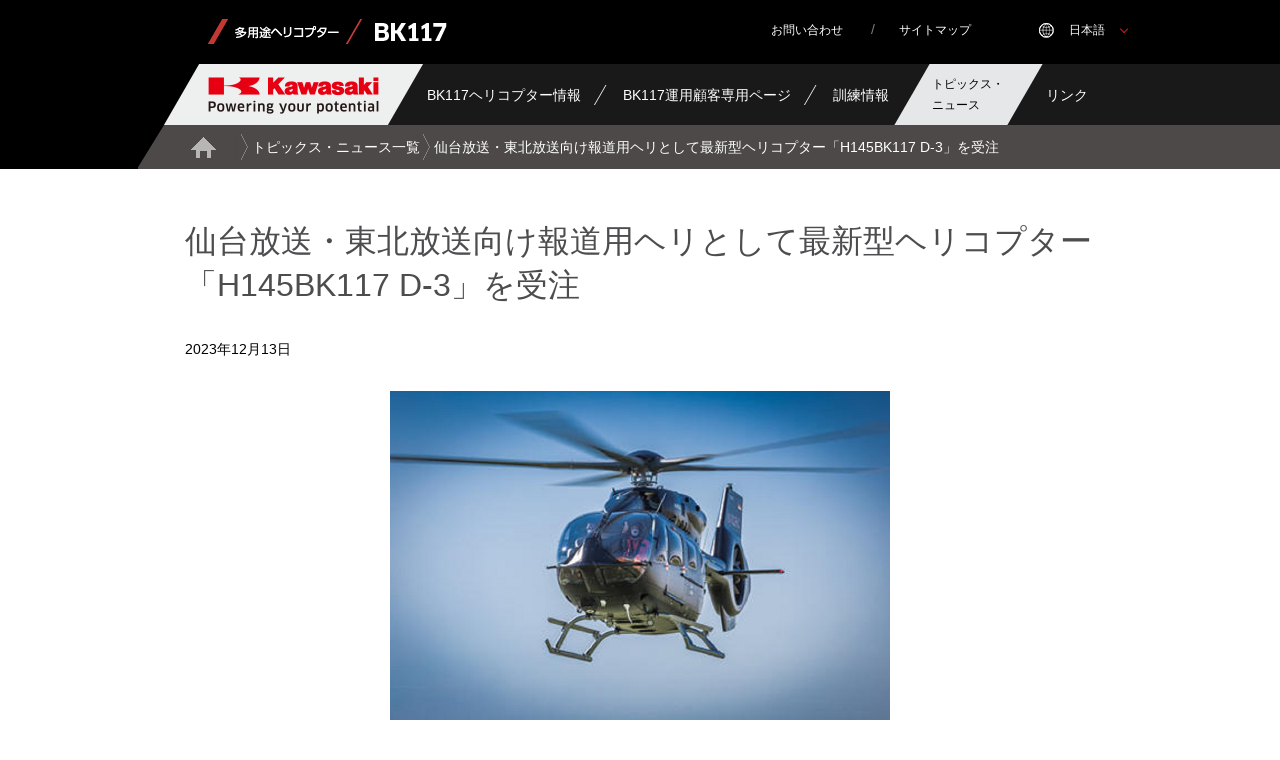

--- FILE ---
content_type: text/html
request_url: https://www.bk117.com/news/detail/20231213_1.html
body_size: 3799
content:
<!DOCTYPE html>
<html lang="ja">
  <head>
    <meta charset="utf-8">
    <meta http-equiv="X-UA-Compatible" content="IE=edge">
    <title>仙台放送・東北放送向け報道用ヘリとして最新型ヘリコプター「H145BK117 D-3」を受注</title>
    <meta name="description" content="川崎重工（KHI）の「BK117 ヘリコプター」をご紹介致します。BK117は当社と当時の西ドイツMBB社（メッサーシュミット・ベルコウ・ブローム社：現エアバス・ヘリコプターズ・ドイツ社）と高性能多用途双発ヘリコプターとして共同開発し、1982年国産ヘリコプターとして初の型式証明を取得しました。本機は人員・物資輸送、救難、パトロール、緊急医療サービス等さまざまな用途に適するよう設計され、自治体を始め多くの納入実績を有しています。">
    <meta name="keywords" content="BK117 ヘリコプター,ヘリコプター,輸送用機器,川崎重工業株式会社,KHI">
    <meta name="viewport" content="width=device-width">
    <meta name="format-detection" content="telephone=no">
    <!--[if lt IE 9]>
    <script src="/js/html5shiv-printshiv.js"></script>
    <![endif]-->
    <link rel="stylesheet" type="text/css" href="/css/base.css" media="all">
    <link rel="stylesheet" type="text/css" href="/css/slick.css" media="all">
    <!--<link rel="stylesheet" type="text/css" href="/css/colorbox.css" media="all">-->
    <link rel="stylesheet" type="text/css" href="/css/layout_pc.css" media="all">
    <link rel="stylesheet" type="text/css" href="/css/layout_sp.css" media="all">
    <link rel="stylesheet" type="text/css" href="/css/parts_pc.css" media="all">
    <link rel="stylesheet" type="text/css" href="/css/parts_sp.css" media="all">
    <link rel="stylesheet" type="text/css" href="/css/home.css" media="all">
    <link rel="stylesheet" type="text/css" href="/css/clan_web.css" media="all">
    <link rel="stylesheet" type="text/css" href="/css/bk117CSSstyle.css"/>
    <link rel="apple-touch-icon" sizes="60x60" href="/img/favicon/apple-touch-icon-60x60.png">
    <link rel="apple-touch-icon" sizes="72x72" href="/img/favicon/apple-touch-icon-72x72.png">
    <link rel="apple-touch-icon" sizes="76x76" href="/img/favicon/apple-touch-icon-76x76.png">
    <link rel="apple-touch-icon" sizes="114x114" href="/img/favicon/apple-touch-icon-114x114.png">
    <link rel="apple-touch-icon" sizes="120x120" href="/img/favicon/apple-touch-icon-120x120.png">
    <link rel="apple-touch-icon" sizes="144x144" href="/img/favicon/apple-touch-icon-144x144.png">
    <link rel="apple-touch-icon" sizes="152x152" href="/img/favicon/apple-touch-icon-152x152.png">
    <link rel="apple-touch-icon" sizes="180x180" href="/img/favicon/apple-touch-icon-180x180.png">
    <link rel="icon" type="image/png" href="/img/favicon/favicon-32x32.png" sizes="32x32">
    <link rel="icon" type="image/png" href="/img/favicon/favicon-194x194.png" sizes="194x194">
    <link rel="icon" type="image/png" href="/img/favicon/favicon-96x96.png" sizes="96x96">
    <link rel="icon" type="image/png" href="/img/favicon/android-chrome-192x192.png" sizes="192x192">
    <link rel="icon" type="image/png" href="/img/favicon/favicon-16x16.png" sizes="16x16">
    <link rel="manifest" href="/img/favicon/manifest.json">
    <meta name="msapplication-TileColor" content="#e60012">
    <meta name="msapplication-TileImage" content="/img/favicon/mstile-144x144.png">
    <meta name="theme-color" content="#ffffff">
    <script src="/js/lib/jquery-3.7.1.min.js"></script>
    <!--<script src="/js/plugin/colorbox/jquery.colorbox.js"></script>-->
    <script src="/js/plugin/slick/slick.js" type="text/javascript"></script>
    <script src="/js/plugin/underscore/underscore-min.js"></script>
    <script src="/js/common.js"></script>
    <!--<script src="/js/analytics.js"></script>-->
    <script src="/js/home.js"></script>
  </head>
  <body>
    <div id="skipLink">
      <a href="#anchorContents" accesskey="c">Skip to main content</a>  
    </div>
    <div id="wrapper" style="height: auto;">
      <!-- header & navi -->
      <header>
        <div id="headLinkArea" class="js-accordion-wrap">
          <div class="headImage">
            <img src="/img/header_logo02.png" alt="多用途ヘリコプター　BK117"/>
          </div>
          <ul id="headLink">
            <li><a href="https://kawasaki-corporate.spiral-site.com/bk117"><span>お問い合わせ</span></a></li>
            <li><a href="/sitemap.html"><span>サイトマップ</span></a></li>
          </ul>
          <ul id="languageSelector">
            <li class="langLink js-accordion">
              <a href="javascript: void(0);" class="js-accordion_trigger">
                <span>日本語</span>
              </a>
              <ul class="js-accordion_panel" style="display: none;">
                <li><a href="javascript: void(0);" class="btnClose js-accordion_close">閉じる</a></li>
                <li><a href="/">日本語</a></li>
                <li><a href="/en/">English</a></li>
              </ul>
            </li>
          </ul>
        </div>

        <div id="headerArea" class="">
          <div id="header">
            <p id="identity">
              <a href="/"><img src="/img/header_logo01.png" alt="Kawasaki 川崎重工業株式会社" width="259" height="61"></a>
            </p>

            <ul class="spNavList js-accordion-wrap">
              <li>
                <span id="spMenuBtn" class="toggleBtn">
                  <a href="javascript: void(0);">OPEN/CLOSE</a>
                </span>
              </li>
            </ul>

            <nav id="globalNav" class="">
              <!-- スマホ用メニュー -->
              <div class="pc-hidden">
                <ul class="navigation">
                  <li id="home"><a href="/">ホーム</a></li>
                  <li class="nav2nd"><a href="/info/index.html" class="trigger">BK117ヘリコプター情報</a>
                    <ul class="nav3rdList" style="display: none;">
                      <li><a href="/info/history.html">開発年表</a></li>
                      <li><a href="/info/d3.html">BK117D-3型の紹介</a></li>
                      <li><a href="/info/operation.html">BK117機体運行情報</a></li>
                      <li><a href="/info/after_service.html">アフターサービス</a></li>
                    </ul>
                  </li>
                  <li class="nav2nd"><a href="/customer/menu.html">BK117運用顧客専用ページ</a></li>
                  <li class="nav2nd"><a href="/training/index.html" class="trigger">訓練情報</a>
                    <ul class="nav3rdList" style="display: none;">
                      <li><a href="/training/overview.html">トレーニングセンター概要</a></li>
                      <li><a href="/training/introduction.html">トレーニングセンター設備紹介</a></li>
                      <li><a href="/training/curriculum.html">カリキュラム</a></li>
                      <li><a href="/training/performance.html">訓練実績</a></li>
                      <li><a href="/training/schedule.html">訓練スケジュール</a></li>
                    </ul>
                  </li>
                  <li class="nav2nd"><a href="/news/index.html">トピックス・ニュース</a></li>
                  <li class="nav2nd"><a href="/link.html">リンク</a></li>
                </ul>
                <ul class="otherLinks">
                  <li><a href="https://kawasaki-corporate.spiral-site.com/bk117">お問い合わせ</a></li>
                  <li><a href="/sitemap.html">サイトマップ</a></li>
                </ul>
              </div>
              <!-- スマホ用メニュー -->
              <!-- PC用メニュー -->
              <ul class="js-accordion-wrap sp-hidden">
                <li class="js-accordion">
                  <a href="javascript: void(0);" class="js-accordion_trigger"><span>BK117ヘリコプター情報</span></a>
                  <div class="subMenu js-accordion_panel" style="display: none;">
                    <div class="row">
                      <div class="subMenuInfo">
                        <h2><a href="/info/index.html" class="categoryTop">BK117ヘリコプター情報</a></h2>
                        <span class="rightBlock">
                          <a href="javascript: void(0);" class="btnClose js-accordion_close">閉じる</a>
                        </span>
                      </div>
                      <div class="column-layout">
                        <div class="column_item" data-row-pc="4">
                          <div class="image-set">
                            <figure class="image_inner">
                              <a href="/info/history.html"><img src="/img/nav_im01.jpg" alt=""><span class="image_title-v2"><span>開発年表</span></span></a>
                            </figure>
                          </div>
                          <div class="image-set">
                            <figure class="image_inner">
                              <a href="/info/d3.html"><img src="/img/nav_im02.jpg" alt=""><span class="image_title-v2"><span>BK117D-3型の紹介</span></span></a>
                            </figure>
                          </div>
                          <div class="image-set">
                            <figure class="image_inner">
                              <a href="/info/operation.html"><img src="/img/nav_im03.jpg" alt=""><span class="image_title-v2"><span>BK117機体運航情報</span></span></a>
                            </figure>
                          </div>
                          <div class="image-set">
                            <figure class="image_inner">
                              <a href="/info/after_service.html"><img src="/img/nav_im04.jpg" alt=""><span class="image_title-v2"><span>アフターサービス</span></span></a>
                            </figure>
                          </div>
                        </div>
                      </div>
                    </div>
                  </div>
                </li>
                <li><a href="/customer/menu.html"><span>BK117運用顧客専用ページ</span></a></li>
                <li class="js-accordion">
                  <a href="javascript: void(0);" class="js-accordion_trigger"><span>訓練情報</span></a>
                  <div class="subMenu js-accordion_panel" style="display: none;">
                    <div class="row">
                      <div class="subMenuInfo">
                        <h2><a href="/training/index.html" class="categoryTop">訓練情報</a></h2>
                        <span class="rightBlock">
                          <a href="javascript: void(0);" class="btnClose js-accordion_close">閉じる</a>
                        </span>
                      </div>
                      <div class="column-layout" data-row-pc="5">
                        <div class="column_item">
                          <div class="image-set">
                            <figure class="image_inner">
                              <a href="/training/overview.html"><img src="/img/nav_im05.jpg" alt=""><span class="image_title-v2"><span>トレーニングセンター概要</span></span></a>
                            </figure>
                          </div>
                        </div>
                        <div class="column_item">
                          <div class="image-set">
                            <figure class="image_inner">
                              <a href="/training/introduction.html"><img src="/img/nav_im06.jpg" alt=""><span class="image_title-v2"><span>トレーニングセンター設備紹介</span></span></a>
                            </figure>
                          </div>
                        </div>
                        <div class="column_item">
                          <div class="image-set">
                            <figure class="image_inner">
                              <a href="/training/curriculum.html"><img src="/img/nav_im07.jpg" alt=""><span class="image_title-v2"><span>カリキュラム</span></span></a>
                            </figure>
                          </div>
                        </div>
                        <div class="column_item">
                          <div class="image-set">
                            <figure class="image_inner">
                              <a href="/training/performance.html"><img src="/img/nav_im08.jpg" alt=""><span class="image_title-v2"><span>訓練実績</span></span></a>
                            </figure>
                          </div>
                        </div>
                        <div class="column_item">
                          <div class="image-set">
                            <figure class="image_inner">
                              <a href="/training/schedule.html"><img src="/img/nav_im09.jpg" alt=""><span class="image_title-v2"><span>訓練スケジュール</span></span></a>
                            </figure>
                          </div>
                        </div>
                      </div>
                    </div>
                  </div>
                </li>
                <li><a class="is-current" href="/news/index.html"><span class="f-sizeS">トピックス・<br>ニュース</span></a></li>
                <li><a href="/link.html"><span>リンク</span></a></li>
              </ul>
              <!-- PC用メニュー -->
            </nav>
          </div>
        </div>
      </header>
      <div class="overlay"></div>
      <!-- header & navi -->

      <!-- パンくずリスト -->
      <div id="breadCrumb">
        <ul>
          <li><a href="/">Home</a></li>
          <li><a href="/news/index.html">トピックス・ニュース一覧</a></li>
          <li>仙台放送・東北放送向け報道用ヘリとして最新型ヘリコプター「H145BK117 D-3」を受注</li>
        </ul>
      </div>
      <!-- パンくずリスト -->

      <main role="main">
        <article id="anchorContents">
          <div id="contentsArea" data-sidebar="false">
            <div class="contents bk117-news-content">
              <div class="heading-lv1">
                <!-- トピックス・ニュース記事タイトル -->
                <h1 class="heading_title">仙台放送・東北放送向け報道用ヘリとして最新型ヘリコプター「H145BK117 D-3」を受注</h1>
                <!-- トピックス・ニュース記事タイトル -->
              </div>
              <!-- トピックス・ニュース更新日付 -->
              <p class="news-detail-date">2023年12月13日</p>
              <!-- トピックス・ニュース更新日付 -->
              <!-- トピックス・ニュース記事本文 -->
              <div class="news-detail-area">
                <p style="text-align: center;">
                  <img class="mt-image-center" style="margin-right: auto; margin-left: auto; display: block;" alt="news_231213-1.jpg" src="/news/detail/news_231213-1.jpg" width="500" height="230">    
                <p>川崎重工は、エアボーンシステムス株式会社からBK117ヘリコプターシリーズの最新型「H145//BK117 D-3」（以下、D-3）を受注しました。今回受注したD-3は仙台放送・東北放送の報道取材・中継用ヘリコプター
                   として運用される予定で、報道用途としての受注は5機目です。</p>
                 <p>BK117 D-3型の詳細はこちら<a href="https://www.bk117.com/info/d3.html" target="_blank">BK117 D-3型の紹介</a>
                <p>詳細情報は、川崎重工業のHP（<a href="https://www.khi.co.jp/pressrelease/detail/20231213_1.html" target="_blank">https://www.khi.co.jp/pressrelease/detail/20231213_1.html</a>）で知ることができます。</p>
               </div>
              <!-- トピックス・ニュース記事本文 -->
              <hr class="line-layout">
              <!-- お問い合わせ -->
              <section>
                <div class="heading-lv2">
                  <div class="block">
                    <h2 class="heading_title">お問い合わせ</h2>
                  </div>
                </div>
                <div class="contact-layout">
                  <div class="contact_detail">
                    <p>このページに関する更なる情報をご希望の際は、右のボタンよりお問い合わせください。</p>
                  </div>
                  <div class="contact_button">
                    <ul class="link-button-v3">
                      <li class="gp-as-end"><a href="https://kawasaki-corporate.spiral-site.com/bk117" class="gp-w-100per"><span class="link_label">お問い合わせ</span></a></li>
                    </ul>
                  </div>
                </div>
              </section>
              <!-- お問い合わせ -->
            </div>
          </div>
        </article>
      </main>
      
      <!-- footer -->
      <div id="footerLinkArea">
        <div id="footerLink">
          <section id="groupLink">
            <h2><a href="/"><img src="/img/com_logo01.png" alt="Kawasaki 川崎重工業株式会社" width="240" height="68"></a></h2>
            <div class="footerLogo">
              <img src="/img/footer_logo02.png" alt="多用途ヘリコプター　BK117"/>
            </div>
          </section>
        </div>
      </div>
      
      <footer>
        <div class="inner">
          <ul>
            <li><a href="https://kawasaki-corporate.spiral-site.com/bk117">お問い合わせ</a></li>
            <li><a href="/sitemap.html">サイトマップ</a></li>
          </ul>
          <p class="copyright">Copyright &copy; Kawasaki Heavy Industries, Ltd. All rights reserved.</p>
        </div>
        <div id="pagetop" class="Pagetop js-pagetop">
          <a href="#header">ページの先頭に戻ります</a>
        </div>
      </footer>
      <!-- footer -->
      
    </div>
  </body>
</html>

--- FILE ---
content_type: text/css
request_url: https://www.bk117.com/css/base.css
body_size: 2475
content:
@charset "utf-8";

/* ======================================================
 * base.css
 * ------------------------------------------------------
 * Reset
 * Basic
 * General Purpose
 * Media Queries
====================================================== */

/* ------------------------------------------------------
 * Reset
------------------------------------------------------ */
/* 
html5doctor.com Reset Stylesheet
v1.6.1
Last Updated: 2010-09-17
Author: Richard Clark - http://richclarkdesign.com 
Twitter: @rich_clark
*/
html,body,div,span,object,iframe,h1,h2,h3,h4,h5,h6,p,blockquote,pre,abbr,address,cite,code,del,dfn,em,img,ins,kbd,q,samp,small,strong,sub,sup,var,b,i,dl,dt,dd,ol,ul,li,fieldset,form,label,legend,table,caption,tbody,tfoot,thead,tr,th,td,article,aside,canvas,details,figcaption,figure,footer,header,hgroup,menu,nav,section,summary,time,mark,audio,video{margin:0;padding:0;border:0;outline:0;font-size:100%;vertical-align:baseline;background:transparent;}
body{line-height:1;}
article,aside,details,figcaption,figure,footer,header,hgroup,menu,nav,section{display:block;}
nav ul{list-style:none;}
blockquote,q{quotes:none;}
blockquote:before,blockquote:after,q:before,q:after{content:'';content:none;}
a{margin:0;padding:0;font-size:100%;vertical-align:baseline;background:transparent;}
ins{background-color:#ff9;color:#000;text-decoration:none;}
mark{background-color:#ff9;color:#000;font-style:italic;font-weight:bold;}
del{text-decoration: line-through;}
abbr[title],dfn[title]{border-bottom:1px dotted;cursor:help;}
table{border-collapse:collapse;border-spacing:0;}
hr{display:block;height:1px;border:0;border-top:1px solid #cccccc;margin:1em 0;padding:0;}
input,select{vertical-align:middle;}

/* ----- custom ----- */
main{display:block;margin:0;padding:0;border:0;outline:0;font-size:100%;vertical-align:baseline;background:transparent;}
h1,h2,h3,h4,h5,h6,small{font-weight:normal;}
ul,ol{list-style:none;}
strong{font-weight:bold;}
em,i{font-style:italic;}
address{font-style:normal;}
hr,legend{display:none;}
time{display:block;}
sub,sup{position:relative;font-size:74%;line-height:1;}
sup{top:-.4em;}
sub{bottom:-.1em;}
img{max-width:100%;height:auto;vertical-align:top;}

/* ------------------------------------------------------
 * Basic
------------------------------------------------------ */
html {
  font-size: 62.5%;
  -ms-text-size-adjust: 100%;
  -webkit-text-size-adjust: 100%;
}
body {
  color: #000;
/*  font: 1.4rem/1.75 "ヒラギノ角ゴ Pro W3", "Hiragino Kaku Gothic Pro", "メイリオ", Meiryo, Osaka, "ＭＳ Ｐゴシック", "MS PGothic", sans-serif;*/
  font: 1.4rem/1.75 "メイリオ", Meiryo, Osaka, "ＭＳ Ｐゴシック", "MS PGothic", sans-serif;
  word-wrap : break-word;
}
body *,
body *::before,
body *::after {
   -webkit-box-sizing: border-box;
  -moz-box-sizing: border-box;
  box-sizing: border-box; 
}

/* ----- link ----- */
a {
  /* -webkit-transition: all .2s ease-out 0s;
  transition: all .2s ease-out 0s; */
}
a:link    {color:#4d4d4f;text-decoration:none;}
a:visited {color:#673ca7;text-decoration:none;}
a:hover   {color:#333;text-decoration:none;opacity: 0.7;}
a:active  {color:#333;text-decoration:none;}

/* ----- form ----- */
input,
select,
textarea,
button {
  font: 1.6rem/1.75 "ヒラギノ角ゴ Pro W3", "Hiragino Kaku Gothic Pro", "メイリオ", Meiryo, Osaka, "ＭＳ Ｐゴシック", "MS PGothic", sans-serif;
}

/* ------------------------------------------------------
 * General Purpose
------------------------------------------------------ */
/* ----- width ----- */
.gp-w-auto{width:auto!important;}.gp-w-001per{width:1%!important;}.gp-w-002per{width:2%!important;}.gp-w-003per{width:3%!important;}.gp-w-004per{width:4%!important;}.gp-w-005per{width:5%!important;}.gp-w-006per{width:6%!important;}.gp-w-007per{width:7%!important;}.gp-w-008per{width:8%!important;}.gp-w-009per{width:9%!important;}.gp-w-010per{width:10%!important;}.gp-w-011per{width:11%!important;}.gp-w-012per{width:12%!important;}.gp-w-013per{width:13%!important;}.gp-w-014per{width:14%!important;}.gp-w-015per{width:15%!important;}.gp-w-016per{width:16%!important;}.gp-w-017per{width:17%!important;}.gp-w-018per{width:18%!important;}.gp-w-019per{width:19%!important;}.gp-w-020per{width:20%!important;}.gp-w-021per{width:21%!important;}.gp-w-022per{width:22%!important;}.gp-w-023per{width:23%!important;}.gp-w-024per{width:24%!important;}.gp-w-025per{width:25%!important;}.gp-w-026per{width:26%!important;}.gp-w-027per{width:27%!important;}.gp-w-028per{width:28%!important;}.gp-w-029per{width:29%!important;}.gp-w-030per{width:30%!important;}.gp-w-031per{width:31%!important;}.gp-w-032per{width:32%!important;}.gp-w-033per{width:33%!important;}.gp-w-034per{width:34%!important;}.gp-w-035per{width:35%!important;}.gp-w-036per{width:36%!important;}.gp-w-037per{width:37%!important;}.gp-w-038per{width:38%!important;}.gp-w-039per{width:39%!important;}.gp-w-040per{width:40%!important;}.gp-w-041per{width:41%!important;}.gp-w-042per{width:42%!important;}.gp-w-043per{width:43%!important;}.gp-w-044per{width:44%!important;}.gp-w-045per{width:45%!important;}.gp-w-046per{width:46%!important;}.gp-w-047per{width:47%!important;}.gp-w-048per{width:48%!important;}.gp-w-049per{width:49%!important;}.gp-w-050per{width:50%!important;}.gp-w-051per{width:51%!important;}.gp-w-052per{width:52%!important;}.gp-w-053per{width:53%!important;}.gp-w-054per{width:54%!important;}.gp-w-055per{width:55%!important;}.gp-w-056per{width:56%!important;}.gp-w-057per{width:57%!important;}.gp-w-058per{width:58%!important;}.gp-w-059per{width:59%!important;}.gp-w-060per{width:60%!important;}.gp-w-061per{width:61%!important;}.gp-w-062per{width:62%!important;}.gp-w-063per{width:63%!important;}.gp-w-064per{width:64%!important;}.gp-w-065per{width:65%!important;}.gp-w-066per{width:66%!important;}.gp-w-067per{width:67%!important;}.gp-w-068per{width:68%!important;}.gp-w-069per{width:69%!important;}.gp-w-070per{width:70%!important;}.gp-w-071per{width:71%!important;}.gp-w-072per{width:72%!important;}.gp-w-073per{width:73%!important;}.gp-w-074per{width:74%!important;}.gp-w-075per{width:75%!important;}.gp-w-076per{width:76%!important;}.gp-w-077per{width:77%!important;}.gp-w-078per{width:78%!important;}.gp-w-079per{width:79%!important;}.gp-w-080per{width:80%!important;}.gp-w-081per{width:81%!important;}.gp-w-082per{width:82%!important;}.gp-w-083per{width:83%!important;}.gp-w-084per{width:84%!important;}.gp-w-085per{width:85%!important;}.gp-w-086per{width:86%!important;}.gp-w-087per{width:87%!important;}.gp-w-088per{width:88%!important;}.gp-w-089per{width:89%!important;}.gp-w-090per{width:90%!important;}.gp-w-091per{width:91%!important;}.gp-w-092per{width:92%!important;}.gp-w-093per{width:93%!important;}.gp-w-094per{width:94%!important;}.gp-w-095per{width:95%!important;}.gp-w-096per{width:96%!important;}.gp-w-097per{width:97%!important;}.gp-w-098per{width:98%!important;}.gp-w-099per{width:99%!important;}.gp-w-100per{width:100%!important;}
.gp-w-1em{width:1em;}.gp-w-2em{width:2em;}.gp-w-3em{width:3em;}.gp-w-4em{width:4em;}.gp-w-5em{width:5em;}.gp-w-6em{width:6em;}.gp-w-7em{width:7em;}.gp-w-8em{width:8em;}.gp-w-9em{width:9em;}

/* ----- margin ----- */
.gp-mt-M {
  margin-top: 1em !important;
}
.gp-mt-L {
  margin-top: 2em !important;
}
.gp-mt-LL {
  margin-top: 3.5em !important;
}
.gp-mt-0 {margin-top: 0 !important;}
.gp-ml-auto {margin-left: auto !important;}
.gp-mr-auto {margin-right: auto !important;}
/* ----- border ----- */
.gp-bd-none{border:none!important;}
.gp-bd-t-none{border-top:none!important;}
.gp-bd-r-none{border-right:none!important;}
.gp-bd-b-none{border-bottom:none!important;}
.gp-bd-l-none{border-left:none!important;}

/* ----- br ----- */
.gp-br-nowrap{white-space:nowrap!important;}
.gp-break-all { word-break: break-all; }

/* ----- align ----- */
.gp-al-center{text-align:center!important;}
.gp-al-right{text-align:right!important;}
.gp-al-left{text-align:left!important;}
.gp-al-top{vertical-align:top!important;}
.gp-al-middle{vertical-align:middle!important;}
.gp-al-bottom{vertical-align:bottom!important;}
.gp-jc-start {-webkit-justify-content: flex-start!important; justify-content: flex-start!important;}
.gp-jc-center {-webkit-justify-content: center!important; justify-content: center!important;}
.gp-jc-end {-webkit-justify-content: flex-end!important; justify-content: flex-end!important;}
.gp-ai-start {-webkit-align-items: flex-start!important; align-items: flex-start!important;}
.gp-ai-center {-webkit-align-items: center!important; align-items: center!important;}
.gp-ai-end {-webkit-align-items: flex-end!important; align-items: flex-end!important;}
.gp-as-start {-webkit-align-self: flex-start!important; align-self: flex-start!important;}
.gp-as-center {-webkit-align-self: center!important; align-self: center!important;}
.gp-as-end {-webkit-align-self: flex-end!important; align-self: flex-end!important;}

/* ----- font ----- */
.f-bold{font-weight:bold!important;}
.f-color{color:#e60012!important;}
.f-color-v2{color:#152fb5!important;}
.f-italic{font-style:italic!important;}
.f-underline{text-decoration:underline!important;}
.f-strike{text-decoration:line-through!important;}
.f-normal-weight{font-weight:normal!important;}
.f-normal-style{font-style:normal!important;}
.f-sizeL {font-size: 120%;}
.f-sizeS {font-size: 86%;}
.f-sizeN {font-size: 1.4rem!important;}

.d-block{display: block!important;}

/* ======================================================
 * Media Queries
====================================================== */
@media print, screen and (min-width: 641px) {
  /* ------------------------------------------------------
   * Basic
  ------------------------------------------------------ */
  /* ----- link ----- */
  /* tel */
  a[href^="tel:"] {
    color: #333;
    text-decoration: none;
    pointer-events: none;
    cursor: default;
  }
  a[href^="tel:"]:hover {
    opacity: 1;
  }
  
  /* ------------------------------------------------------
   * General Purpose
  ------------------------------------------------------ */
  /* ----- device ----- */
  .pc-hidden {
    display: none !important;
  }
}

@media only screen and (max-width: 640px) {
  /* ------------------------------------------------------
   * Basic
  ------------------------------------------------------ */
  body {
    font-size: 1.4rem;
    line-height: 1.5;
  }
  input,
  select,
  textarea,
  button {
    font-size: 1.4rem;
  }
  
  /* ------------------------------------------------------
   * General Purpose
  ------------------------------------------------------ */
  .f-sizeN {font-size: 1.3rem!important;}
  /* ----- device ----- */
  .sp-hidden {
    display: none !important;
  }
}

--- FILE ---
content_type: text/css
request_url: https://www.bk117.com/css/layout_pc.css
body_size: 4727
content:
@charset "utf-8";

/* ======================================================
 * layout_pc.css
 * ------------------------------------------------------
 * @media print, screen and (min-width: 768px)
 * - Common
 * - Header
 * - Gnav
 * - Main
 * - Assist
 * - Footer
 * - Other
 * - Clearfix
 * Media Queries
 * Print
====================================================== */

@media print, screen and (min-width: 641px) {
  /* ------------------------------------------------------
   * Header
  ------------------------------------------------------ */

#skipLink {
    background-color:#e0e0e0;
    line-height: 2;
    font-size:13px;
    text-align: center;
    margin: 0px;
    overflow: hidden;
}

#skipLink a {
    position: absolute;
    top: -10em;
    text-decoration:none;
}

#skipLink a:focus {
    position: static;
}



/* ============================================
	 Breadcrumb
============================================ */

#home #breadCrumb {
	/*display: none;*/
}
#breadCrumb {
	width: 100%;
	margin: 0 auto;
	padding: 0;
	overflow: hidden;
	background: #000;
	position: relative;
}

#breadCrumb > ul {
	width: 1004px;
	height: 44px;
	margin: 0 auto;
	background: #4c4948;
	position: relative;
  letter-spacing: -0.4em;
}

#breadCrumb > ul:before {
	content: "";
	width: 0;
	height: 0;
	position: absolute;
	top: 0;
	left: -17px;
	border-top: 70px solid #000;
  border-right: 43px solid transparent;
}

#breadCrumb > ul:after {
	content: "";
	width: 100%;
	height: 44px;
	position: absolute;
	top: 0;
	left: 100%;
	background: #4c4948;
}

#breadCrumb > ul > li {
	display: inline-block;
	position: relative;
	height: 44px;
	overflow: hidden;
	line-height: 44px;
	margin: 0;
	padding: 0;
  letter-spacing: normal;
	background: url(/img/com_breadcrumb_bg01.png) no-repeat right center;
  -webkit-transition: 0.3s max-width;
  transition: 0.3s max-width;
}

#breadCrumb > ul > li > span {
	display: block;
	overflow: hidden;
  -webkit-transition: 0.3s width;
  transition: 0.3s width;
}
#breadCrumb ul li a,
#breadCrumb ul li .no-link {
	display: block;
	position: relative;
	height: 44px;
	line-height: 44px;
	padding: 0 10px 0 4px;
	overflow: hidden;
}

#breadCrumb ul li,
#breadCrumb ul li a:link,
#breadCrumb ul li a:visited {
	color: #fff;
}

#breadCrumb > ul > li:first-child {
	padding: 0 0 0 20px;
}

#breadCrumb > ul > li:first-child a {
	width: 90px;
	height: 44px;
	padding: 0 0 0 30px;
	overflow: hidden;
	text-indent: -9999px;
	background:url(/img/com_ic04.png) no-repeat center center;
}

#breadCrumb ul li:last-child {
	background: none;
	padding: 0 0 0 4px;
	overflow: hidden;
	text-overflow: ellipsis;
	white-space: nowrap;
}

#breadCrumb > ul > .is-collapse:after {
  position: absolute;
  content: '';
  top: 50%;
  right: 0;
  width: 20px;
  height: 26px;
  margin-top: -13px;
  background: url(/common_new/img/com_breadcrumb_bg01.png) no-repeat 0 0;
}

/* ============================================
	header
============================================ */
#headLinkArea,
#headerArea #header,
#footerLinkArea #footerLink,
footer .inner,
#contentsArea,
#contentsArea[data-sidebar="false"] .contents {
	width: 980px;
	margin: 0 auto;
	box-sizing: border-box;	
	clear: both;
	overflow: hidden;
}
  #contentsArea {
    padding-top: 50px;
    margin-bottom: 60px;
  }
  #contentsArea[data-sidebar="false"] {
    width: auto;
  }
#wrapper {
    min-width: 1020px;
    overflow: visible;
}

#headerArea #header {
    width: 1020px;
  height: auto;
  background-color: transparent;
    padding: 0px 0 0 34px;
}

#mainContentsArea {
	width: 710px;
	/* width: 660px; */
	float: left;
}


header {
	background: #000;
	position: relative;
}
header a:link,
header a:visited {
  color: #ffffff;
}
header a:hover {
    opacity: 1.0;
}

header.menuOpen {
	overflow: hidden;
}
header ul li,
header ul li a {
  display: inline-block;
}

#headerArea {
  width: 100%;
	overflow: visible;
	position: relative;
	background: #191919;

background: -moz-linear-gradient(left,  rgba(0,0,0,1) 0%, rgba(0,0,0,1) 25%, rgba(25,25,25,1) 30%, rgba(25,25,25,1) 100%); /* FF3.6+ */
background: -webkit-gradient(linear, left top, right top, color-stop(0%,rgba(0,0,0,1)), color-stop(25%,rgba(0,0,0,1)), color-stop(30%,rgba(25,25,25,1)), color-stop(100%,rgba(25,25,25,1))); /* Chrome,Safari4+ */
background: -webkit-linear-gradient(left,  rgba(0,0,0,1) 0%,rgba(0,0,0,1) 25%,rgba(25,25,25,1) 30%,rgba(25,25,25,1) 100%); /* Chrome10+,Safari5.1+ */
background: -o-linear-gradient(left,  rgba(0,0,0,1) 0%,rgba(0,0,0,1) 25%,rgba(25,25,25,1) 30%,rgba(25,25,25,1) 100%); /* Opera 11.10+ */
background: -ms-linear-gradient(left,  rgba(0,0,0,1) 0%,rgba(0,0,0,1) 25%,rgba(25,25,25,1) 30%,rgba(25,25,25,1) 100%); /* IE10+ */
background: linear-gradient(to right,  rgba(0,0,0,1) 0%,rgba(0,0,0,1) 25%,rgba(25,25,25,1) 30%,rgba(25,25,25,1) 100%); /* W3C */
}
#headerArea.fixed {
	position: fixed;
	left: 0;
	top: 0;
	z-index: 50;
	background: rgba(40,36,35, 0.88);
}

#header h1#identity,
#header p#identity {
	float: left;
	width: 259px;
	height: 61px;
}
.msie8 #header h1#identity,
.msie8 #header p#identity {
	filter: alpha(opacity=100);
}
#header #identity a {
	display: block;
}
#headSnsLink,.headSnsLink {
  margin-top: 6px;
}
#headSnsLink > *,
.headSnsLink > * {
  display: inline-block;
  vertical-align: top;
  margin-right: 5px;
}
.headSnsLink .link-facebook > .fb-like > span {
  vertical-align: top !important;
}
  .headSnsLink .link-youtube {
    max-width: 150px;
  }
  /* #headSnsLink .link-linkedin .IN-widget {
    vertical-align: -5px !important;
  }
  #headSnsLink .link-youtube > div {
    vertical-align: top !important;
  } */
#headLinkArea {
  display: -webkit-flex;
  display: flex;
  height: 64px;
	padding: 1em 0 1em 20px;
  z-index: 1;
}

#headLink {
	float: left;
  margin-left: auto;
}

#headLink li:before {
	content: "/";
	color: #7E7E7E;
}
#headLink li:first-child:before {
	content: "";
}

.msie8 #headLink li {
	display: block;
	float: left;
}

#headLink li a {
	padding: 0.5em 2em;
  font-size: 1.2rem;
}

.msie8 #headLink li a {
	padding: 0.5em 2em 0.1em;
	background: #000;
}

#headLink li a span {
	padding: 0 0 5px;
}

.msie8 #headLink li a span {
	display: inline-block;
	border-bottom: #000 2px solid;
	padding: 0 0 3px;
}

#headLink li a:hover {
	text-decoration: none;
}

#headLink li a:hover span {
	border-bottom: 2px solid #ed1c24;
}

#headLink li#search > a {
	background: url(/common_new/img/com_ic02_pc.png) no-repeat 90% center;
	padding-right: 3em;
}
#headLink li#search > a:not(.is-active) + #searchBox:before,
#headLink li#search > a:not(.is-active) + #searchBox:after {
  display: none;
}

/* ============================================
	search
============================================ */

#searchBox {
	display: none;
	width: calc( 50% + 214px );
	position: absolute;
	top: 64px;
	left: 50%;
	margin-left: -214px;
	padding-left: 165px;
	height: 61px;
	background: #D8D8D8;
	z-index: 30;
}
#searchBox:before {
	width: 0;
	height: 0;
	position: absolute;
  content: '';
	top: -9px;
	left: 474px;
  border-bottom: 10px solid #D8D8D8;
  border-left: 10px solid transparent;
  border-right: 10px solid transparent;
}
  #searchBox:after {
    position: absolute;
    content: '';
    top: 0;
    left: -35px;
    width: 0;
    height: 0;
    border-bottom: 61px solid #D8D8D8;
    border-left: 35px solid transparent;
  }
#searchBox form {
	display: inline-block;
	box-sizing: border-box;
	width: 495px;
	height: 61px;
	padding: 8px 0;
	position: relative;
}

#searchBox form input.searchByWords {
	color: #000;
	font-size: 1.5rem;
	box-sizing: border-box;
	width: 100%;
	padding: 8px 80px 8px 0;
	background: none;
	border: none;
	border-radius: 0;
	border-bottom: 1px solid #909090;
}

#searchBox form input.searchByWords:focus {
	outline: none;
}

#searchBox form .btnSearch {
	color: #fff;
	background: #c84349;
	display: inline-block;
	text-align: center;
	position: absolute;
  min-width: 50px;
	top: 20px;
	right: 0;
	font-size: 1.2rem;
	border: none;
	-webkit-appearance: none;
	border-radius: 0;
}

#searchBox .btnClose {
	color: #fff;
	display: inline-block;
  min-width: 50px;
  padding: 0.1em 0.5em;
	text-align: center;
	margin-left: 30px;
	font-size: 1.2rem;
	top: 20px;
	position: absolute;
  background-color: #7b7b7b;
}
  #searchBox .btnClose:before {
    content: '×';
    margin-right: 4px;
  }

#searchBox a:hover,
#searchBox form .btnSearch:hover {
    opacity: 0.6;
}


/* ============================================
	language selector
============================================ */

#languageSelector {
	float: right;
	padding: 0 0 0 1em;
  margin-left: 30px;
}

#languageSelector .btnClose {
	display: none !important;
}

#languageSelector li.langLink > a {
  position: relative;
	background: url(/img/com_ic03_pc.png) no-repeat left center;
	padding: 0.5em 25px 0.5em 30px;
	vertical-align: top;
  font-size: 1.2rem;
}
  #languageSelector li.langLink > a:before {
    position: absolute;
    content: '';
    width: 6px;
    height: 6px;
    top: 50%;
    right: 3px;
    margin-top: -5px;
    border-top: 1px solid #ed1c24;
    border-right: 1px solid #ed1c24;
    -webkit-transform: rotate(135deg);
    transform: rotate(135deg);
  }
  #languageSelector li.langLink > a.is-active:before {
    margin-top: -7px;
  }
  #languageSelector li.langLink > a.is-active:after {
    position: absolute;
    content: '';
    width: 6px;
    height: 6px;
    top: 50%;
    right: 3px;
    margin-top: 0;
    border-top: 1px solid #ed1c24;
    border-right: 1px solid #ed1c24;
    -webkit-transform: rotate(-45deg);
    transform: rotate(-45deg);
  }
#languageSelector li.langLink ul {
	display: none;
	position: absolute;
	top: 64px;
	background: rgba(216,216,216,0.95);
	z-index: 60;
	margin-left: -25px;
	padding: 0;
}
.chrome #languageSelector li.langLink ul {
}
.msie8 #languageSelector li.langLink ul {
	background: #D1D1D1;
}

#languageSelector li.langLink ul:before {
	width: 0;
	height: 0;
	position: absolute;
	top: -8px;
	left: 50%;
	margin-left: -8px;
  content: '';
  border-bottom: 8px solid #cdcdcd;
  border-left: 8px solid transparent;
  border-right: 8px solid transparent;
}
#languageSelector li.langLink ul li,
#languageSelector li.langLink ul li a {
	display: block;
	background: none;
  color: #000;
  font-size: 1.2rem;
}

#languageSelector li.langLink ul li + li {
	text-align: center;
	border-bottom: 1px solid #b1b1b1;
}
#languageSelector li.langLink ul li:last-child {
	border-bottom: none;
}

#languageSelector li.langLink ul li a {
	padding: 0.8em 3em;
  line-height: 1.2;
}

#languageSelector li.langLink ul li a:hover {
	color: #666;
	background: #E7E7E8;
}



/* ============================================
	globalNavigation
============================================ */
.overlay,
.spNavList,
#spMenuBtn {
	display: none;
}

#globalNav {
	width: 705px;
	float: left;
	margin-left: -18px;
}
#globalNav ul li#home {
	display: none;
}
#globalNav > ul {
  display: -webkit-flex;
  display: flex;
  margin-left: 2px;
}
#globalNav > ul li {
  display: -webkit-flex;
  display: flex;
  -webkit-flex-grow: 1;
  flex-grow: 1;
  margin-right: 1px;
}
#globalNav > ul  > li > a {
  position: relative;
  display: -webkit-flex;
  display: flex;
  -webkit-align-items: center;
  align-items: center;
  -webkit-justify-content: center;
  justify-content: center;
  -webkit-flex-grow: 1;
  flex-grow: 1;
	height: 61px;
	padding: 0 21px 0 19px;
  -webkit-transform: skewX(-30deg);
  transform: skewX(-30deg);
}
#globalNav > ul  > li:not(:first-child) > a:after {
  position: absolute;
  content: '';
  width: 1px;
  height: 20px;
  top: 50%;
  left: -3px;
  background-color: #e6e7e8;
  -webkit-transform: translateY(-50%);
  transform: translateY(-50%);
}
#globalNav > ul  > li > a > span {
  -webkit-transform: skewX(30deg);
  transform: skewX(30deg);
}
#globalNav > ul  > li > a:hover,
#globalNav > ul  > li > a.is-active,
#globalNav > ul  > li > a.is-current{
  background-color: #e6e7e8;
  color: #000;
}
#globalNav > ul  > li > a:hover:after,
#globalNav > ul  > li > a.is-active:after,
#globalNav > ul  > li > a.is-current:after {
  background-color: transparent;
}

/* sub menu */


#globalNav ul li .subMenu {
	display: none;
	width: 100%;
	height: auto;
	background: rgba(0,0,0,0.95);
	position: absolute;
	top: 61px;
	left: 0;
	z-index: 40;
}
.msie8 #headerArea #globalNav ul li .subMenu {
	background: #000;
    filter: none;
}
  #globalNav ul li .subMenu a:hover {
    opacity: 0.6;
  }
#globalNav ul li .subMenu .row {
	color: #fff;
	display: block;
	box-sizing: border-box;
	width: 980px;
	margin: 0 auto;
	padding: 22px 18px;
}

#globalNav ul li .subMenu li a span:before,
#globalNav ul li .subMenu li a span:after,
#globalNav ul li.menu.current .subMenu li a span:before,
#globalNav ul li.menu.current .subMenu li a span:after {
	content: "";
	left: 0;
	right: 0;
}

#globalNav ul li .subMenu li a:hover span,
#globalNav ul li.menu.current .subMenu li a:hover {
	border-bottom: none;
	left: 0;
	right: 0;
}
/* 
#globalNav ul li .subMenu .row img {
	border: 1px solid #444;
} */

#globalNav ul li .subMenu .row .subMenuInfo {
  display: -webkit-flex;
  display: flex;
  -webkit-align-items: center;
  align-items: center;
	margin-bottom: 20px;
}

#globalNav ul li:last-child .subMenu .row .subMenuInfo {
	margin-bottom: 0;
}

#globalNav ul li .subMenu .row a {
	height: auto;
	padding: 0;
}

#globalNav ul li .subMenu .row h2,
#globalNav ul li .subMenu .row h3 {
    display: inline-block;
	color: #fff;
	margin: 0;
	vertical-align: middle;
}

#globalNav ul li .subMenu .row h2 {
	font-size: 30px;
}

#globalNav ul li .subMenu .row h3 {
	font-size: 20px;
	display: block;
	margin: 0 0 20px;
}

#globalNav ul li .subMenu .row .subMenuInfo .rightBlock {
	margin-left: auto;
}
  #globalNav ul li .subMenu .row .subMenuInfo + * {
    margin-top: 20px;
  }
#globalNav ul li.menu.current .subMenu .row .subMenuInfo span {
	background: none;
}

#globalNav ul li .subMenu .row .subMenuInfo a.categoryTop {
  position: relative;
	margin: 0 15px 0 0;
}
  #globalNav ul li .subMenu .row .subMenuInfo a.categoryTop:after {
    position: relative;
    display: inline-block;
    content: '';
    width: 12px;
    height: 12px;
    margin-left: 20px;
    border-top: 1px solid #fff;
    border-right: 1px solid #fff;
    -webkit-transform: rotate(45deg);
    transform: rotate(45deg);
    vertical-align: 0.2em;
  }

#globalNav ul li .subMenu .row .subMenuInfo a.categoryTop:hover {
    opacity: 0.6;
	filter: alpha(opacity=60); /* IE lt 8 */
	-ms-filter: "alpha(opacity=60)"; /* IE 8 */
	text-decoration: none;
}
	

#globalNav ul li .subMenu .row .subMenuInfo a.btnClose {
	color: #000;
	font-size: 1.2rem;
	display: inline-block;
	min-width: 50px;
	padding: 0.2em 0.5em;
	text-align: center;
	vertical-align: middle;
  background-color: #e7e7e8;
}
  #globalNav ul li .subMenu .row .subMenuInfo a.btnClose:before {
    content: '×';
    margin-right: 4px;
  }
  #globalNav .subMenu [data-width-pc="4"] .image-set + .image-set {
    margin-top: 10px;
  }
  #globalNav .subMenu [data-width-pc="4"] .image-set .image_inner .image_title-v2 > span {
    min-height: 26px;
  }
  #globalNav ul li .subMenu .menuBdrL {
    position: relative;
  }
  #globalNav ul li .subMenu .menuBdrL:before {
    position: absolute;
    content: '';
    width: 1px;
    height: 108%;
    left: -11px;
    top: -4%;
    background-color: #4a4b4a;
  }
  
  /* ------------------------------------------------------
   * sideNav
  ------------------------------------------------------ */
  #sideNav {
    width: 250px;
    line-height: 1.2;
    float: right;
    margin-top: 6px;
  }
  #sideNav .sideNavList {
    border-bottom: 1px solid #ccc;
    border-left: 1px solid #ccc;
    border-right: 1px solid #ccc;
  }
  #sideNav .sideNavList li {
    line-height: 1.2;
    border-top: 1px solid #ccc;
  }
  #sideNav .sideNavList li a,
  #sideNav .sideNavList li .navTitle,
  #sideNav .sideNavList li .navTitle2 {
    position: relative;
    display: block;
    padding: 0.8em 1em 0.8em 25px;
    font-size: 1.5rem;
    background-color: #fff;
  }
  #sideNav .sideNavList li .navTitle {
    background-color: #555;
    color: #fff;
    font-weight: bold;
  }
  #sideNav .sideNavList li .navTitle2 {
    background-color: #f2f2f2;
    color: #000;
  }
  #sideNav .sideNavList li a:link {
    color: #000;
  }
  #sideNav .sideNavList li a:visited {
    color: #673ca7;
  }
  #sideNav .sideNavList li a:hover,
  #sideNav .sideNavList li a:active,
  #sideNav .sideNavList li.is-current > a:link,
  #sideNav .sideNavList li.is-current > a:visited,
  #sideNav .sideNavList li.is-current > a:hover,
  #sideNav .sideNavList li.is-current > a:active{
    color: #ed1c24;
    text-decoration: none;
  }
  #sideNav .sideNavList li a.a-blank:after {
    display: inline-block;
    content: '';
    width: 16px;
    height: 14px;
    margin-left: 7px;
    background: url(/common_new/img/link_ic01.png) no-repeat 0 0;
    -webkit-background-size: 16px 14px;
    background-size: 16px 14px;
  }
  #sideNav .sideNavList li a.a-pdf:after {
    display: inline-block;
    content: '';
    width: 20px;
    height: 20px;
    margin-left: 7px;
    background: url(/common_new/img/link_ic02.png) no-repeat 0 0;
    -webkit-background-size: 20px 20px;
    background-size: 20px 20px;
    vertical-align: middle;
  }
  #sideNav .sideNavList li a:before {
    position: absolute;
    content: '';
    width: 6px;
    height: 6px;
    top: 50%;
    left: 10px;
    margin-top: -5px;
    border-top: 1px solid #ed1c24;
    border-right: 1px solid #ed1c24;
    -webkit-transform: rotate(45deg);
    transform: rotate(45deg);
  }
  #sideNav .sideNavList li.is-active > a:before {
    -webkit-transform: rotate(135deg);
    transform: rotate(135deg);
  }
  #sideNav .sideNavList .nav3rdList > li > a {
    padding-left: 37px;
    background-color: #f2f2f2;
  }
  #sideNav .sideNavList .nav3rdList > li > a:before {
    left: 22px;
  }
  #sideNav .sideNavList .nav4thList li a {
    padding-left: 50px;
    background-color: #d9d9d9;
  }
  #sideNav .sideNavList .nav4thList > li > a:before {
    left: 35px;
  }
  #sideNav .sideNavList .nav5thList > li > a {
    padding-left: 64px;
    text-decoration: underline;
  }
  #sideNav .sideNavList .nav5thList > li > a:before {
    display: none;
  }
  #sideNav .sideNavList .nav4thList,
  #sideNav .sideNavList .nav5thList {
    display: none;
  }
  #sideNav .sideNavList li.is-active > .nav4thList,
  #sideNav.displayType2 .sideNavList li.is-current > .nav4thList,
  #sideNav .sideNavList li.is-active > .nav5thList,
  #sideNav.displayType2 .sideNavList li.is-current > .nav5thList{
    display: block;
  }
  
/* ============================================
	CSR：サイドナビ　リンクなし
============================================ */  
  #sideNav .sideNavList li span {
    position: relative;
    display: block;
    padding: 0.8em 1em 0.8em 25px;
    font-size: 1.5rem;
    background-color: #fff;
    color:#999;
  }
  #sideNav .sideNavList li span.a-blank:after {
    display: inline-block;
    content: '';
    width: 16px;
    height: 14px;
    margin-left: 7px;
    background: url(/common_new/img/link_ic01.png) no-repeat 0 0;
    -webkit-background-size: 16px 14px;
    background-size: 16px 14px;
  }
  #sideNav .sideNavList li span:before {
    position: absolute;
    content: '';
    width: 6px;
    height: 6px;
    top: 50%;
    left: 10px;
    margin-top: -5px;
    border-top: 1px solid #ed1c24;
    border-right: 1px solid #ed1c24;
    -webkit-transform: rotate(45deg);
    transform: rotate(45deg);
  }
  #sideNav .sideNavList .nav3rdList > li > span {
    padding-left: 37px;
    background-color: #f2f2f2;
  }
  #sideNav .sideNavList .nav3rdList > li > span:before {
    left: 22px;
  }
  #sideNav .sideNavList .nav4thList li span {
    padding-left: 50px;
    background-color: #d9d9d9;
  }
  #sideNav .sideNavList .nav4thList > li > span:before {
    left: 35px;
  }
  #sideNav .sideNavList .nav5thList > li > span {
    padding-left: 64px;
    text-decoration: underline;
  }
  #sideNav .sideNavList .nav5thList > li > span:before {
    display: none;
  }
  
/* ============================================
	footerLinkArea
============================================ */
  .footerAssist {
    background-color: #f1f1f1;
  }
  .footerAssist > .contents {
    width: 980px;
    margin: 0 auto;
    padding: 30px 0;
  }
  .localNav {
    font-size: 1.5rem;
  }
  .localNav-heading {
    font-size: 2rem;
  }
  .localNav-column-heading {
    padding-bottom: 0.2em;
    color: #2d3030;
    font-weight: bold;
    border-bottom: 1px solid #ccc;
  }
  .localNav-column-heading > a {
    position: relative;
    display: block;
    color: #2d3030;
  }
  .localNav-column-heading > a:before {
    position: absolute;
    content: '';
    width: 7px;
    height: 7px;
    border-top: 1px solid #000;
    border-right: 1px solid #000;
    -webkit-transform: translateY(-50%) rotate(45deg);
    transform: translateY(-50%) rotate(45deg);
    right: 3px;
    top: 50%;
  }
  .localNav-list {
    margin-top: 1em;
  }
  .localNav-list > li > a {
    position: relative;
    display: inline-block;
    padding-left: 18px;
    color: #2d3030;
  }
  .localNav-list > li > a:before {
    content: '';
    width: 5px;
    height: 5px;
    border-top: 1px solid #555;
    border-right: 1px solid #555;
    position: absolute;
    -webkit-transform: rotate(45deg);
    transform: rotate(45deg);
    left: 3px;
    right: auto;
    top: 0.6em;
  }
  .localNav-list > li > a.a-blank:after {
    display: inline-block;
    content: '';
    width: 16px;
    height: 14px;
    background: url(/common_new/img/link_ic01.png) no-repeat 0 0;
    -webkit-background-size: 16px 14px;
    background-size: 16px 14px;
    margin-left: 6px;
  }
  .localNav-list > li > a.a-pdf:after {
    display: inline-block;
    content: '';
    width: 20px;
    height: 20px;
    background: url(/common_new/img/link_ic02.png) no-repeat 0 0;
    -webkit-background-size: 20px 20px;
    background-size: 20px 20px;
    margin-left: 6px;
    vertical-align: middle;
  }
  .localNav-list > li + li {
  }
  
/* ============================================
	footerLinkArea
============================================ */

#footerLinkArea {
	background: #e6e7e8;
  color: #4d4d4f;
}
  #footerLink {
    padding: 0 20px;
  }
  #footerLinkArea ul li,
  #footerLinkArea ul li a {
    display: inline-block;
  }

#footerLinkArea .linkToTop {
  display: none;
}

#footerLinkArea #footerLink #groupLink {
  display: -webkit-flex;
  display: flex;
	margin: 0 auto 0;
	border-bottom: 2px solid #d7d8d9;
}

#footerLinkArea #footerLink #groupLink h2 {
	width: 240px;
	margin: 0;
	padding: 0;
}

#footerLinkArea #footerLink #groupLink ul {
  margin-left: auto;
}

#footerLinkArea #footerLink #groupLink ul li:before {
	content: "/";
	color: #7e7e7e;
}
#footerLinkArea #footerLink #groupLink ul li:first-child:before,
#footerLinkArea #footerLink #groupLink ul .linkTop + li:before {
	content: "";
}

#footerLinkArea #footerLink #groupLink ul li a {
	height: 68px;
	line-height: 68px;
	padding: 0 1.5em;
  font-size: 1.6rem;
}
#footerLinkArea #footerLink #groupLink ul li:last-child a {
  padding-right: 0;
}
#footerLinkArea #footerLink #groupLink .linkTop,
#footerLinkArea #footerLink #groupLink .sp-panel {
  display: none;
}
#footerLinkArea #footerLink #productsLink {
	margin: 0;
}

#footerLinkArea #footerLink #productsLink .row .col_1of4 {
    width: 25%;
    margin-right: 0;
}

#footerLinkArea #footerLink #productsLink h2 {
	margin: 0 0 0 20px;
  font-size: 2.4rem;
}
#footerLinkArea #footerLink #productsLink ul {
  letter-spacing: -0.4em;
}
#footerLinkArea #footerLink #productsLink ul li {
	text-align: center;
  letter-spacing: normal;
}

#footerLinkArea #footerLink #productsLink ul li a {
	display: block;
  font-size: 1.9rem;
}

#footerLinkArea #footerLink #productsLink ul li a span {
	padding: 0 1em 0 0.4em;
}
#footerLinkArea #footerLink #productsLink ul li a span:after {
  position: relative;
  display: inline-block;
  content: '';
  width: 8px;
  height: 8px;
  border-top: 1px solid #000;
  border-right: 1px solid #000;
  -webkit-transform: rotate(45deg);
  transform: rotate(45deg);
  margin-left: 10px;
}
#footerLinkArea #footerLink #productsLink .footerLinkTxt {
	color: #4d4d4f;
	margin: 20px 0 0;
	padding: 0px 0 20px 20px;
	line-height: 1.4;
	border-bottom: 2px solid #d7d8d9;
  font-size: 1.1rem;
}


/* ============================================
	footer
============================================ */

footer {
	background: #e6e7e8;
  font-size: 1.2rem;
  color: #4d4d4f;
}
  footer ul li,
  footer ul li a {
    display: inline-block;
  }

footer .inner {
  display: -webkit-flex;
  display: flex;
  -webkit-flex-flow: row-reverse wrap;
  flex-flow: row-reverse wrap;
  -webkit-justify-content: space-between;
  justify-content: space-between;
	padding: 1em 20px;
}

footer .copyright {
}

footer ul {
}

footer ul li {
	display: inline-block;
}
footer ul li:before {
	content: "/";
	padding: 0 0.3em;
}
footer ul li:first-child:before {
	content: "";
	padding: 0;
}
  
  .Pagetop {
    display: none;
    position: fixed;
    bottom: 0;
    right: 0;
    width: 70px;
    height: 70px;
    z-index: 20;
  }
  .Pagetop a {
    position: relative;
    display: block;
    width: 100%;
    height: 100%;
    text-indent: -9999px;
    background: rgba(77,77,79,0.75);
    overflow: hidden;
  }
  .Pagetop a:after {
    position: absolute;
    content: '';
    width: 20px;
    height: 20px;
    top: 31px;
    left: 50%;
    margin-left: -9px;
    border-top: 1px solid #fff;
    border-right: 1px solid #fff;
    -webkit-transform: rotate(-45deg);
    transform: rotate(-45deg);
  }

  
  /* ------------------------------------------------------
   * Clearfix
  ------------------------------------------------------ */
  #contentsArea::after {
    display: block;
    clear: both;
    content: "";
  }
}
/* ======================================================
 * Print
====================================================== */
@media print {
  /* ------------------------------------------------------
   * Common
  ------------------------------------------------------ */
  .Pagetop {display:none!important;}
  
  /* ------------------------------------------------------
   * Header
  ------------------------------------------------------ */
  #headerArea {
    position: relative !important;
  }
  
}

--- FILE ---
content_type: text/css
request_url: https://www.bk117.com/css/layout_sp.css
body_size: 3323
content:
@charset "utf-8";

/* ======================================================
 * layout_sp.css
 * ------------------------------------------------------
 * @media only screen and (max-width: 767px)
 * - Common
 * - Header
 * - Gnav
 * - Main
 * - Assist
 * - Footer
 * - Other
 * - Clearfix
 * Media Queries
====================================================== */

@media only screen and (max-width: 640px) {
  /* ------------------------------------------------------
   * Common
  ------------------------------------------------------ */
/* non-display */
#headLink,
.spNavList .langLink a span,
#globalNav,
#footerLinkArea #footerLink #productsLink p {
	display: none;
}
  #skipLink {
    background-color:#e0e0e0;
    line-height: 2;
    font-size:13px;
    text-align: center;
    margin: 0px;
    overflow: hidden;
}

#skipLink a {
    position: absolute;
    top: -10em;
    text-decoration:none;
}

#skipLink a:focus {
    position: static;
}

  /* ------------------------------------------------------
   * Header
  ------------------------------------------------------ */
  body.openNav {
    background-color: #000;
  }
  body.openNav #wrapper {
    background-color: #fff;
  }
#headLinkArea {
	display: none;
}

#headerArea {
  width: 100%;
	background: #282423;
}

#headerArea.fixed {
	background: #282423;
	position: fixed;
	top: 0;
	left: 0;
	z-index: 50;
}

.openNav #headerArea {
	z-index: 30;
}

#headerArea #header {
    width: 100%;
	height: 40px;
	padding: 0;
}

#headerArea #header #identity {
  float: left;
	width: 170px;
	height: 40px;
	margin: 0 0 0 7px;
}

#headerArea #header #identity img {
	vertical-align: baseline;
}
  

  .spNavList {
    float: right;
    display: -webkit-flex;
    display: flex;
    border-left: 1px solid #4B4B4B;
  }
.spNavList .langLink,
.spNavList .langLink a {
	display: block;
	padding: 0;
	width: 40px;
	height: 40px;
}
.spNavList .langLink > a {
    background: url(/img/com_ic03_sp.png) no-repeat 50% 50%;
	background-size: 22px 22px;
}

.spNavList .langLink ul li,
.spNavList .langLink ul li a:not(.btnClose) {
	width: auto;
	height: auto;
}
.spNavList .langLink ul li a:not(.btnClose) {
    padding: 1em 2em;
  text-align: center;
}

.spNavList .langLink ul {
    display: none;
	width: 100%;
	height: 1000px;
    margin: 0;
	box-sizing: border-box;
    padding: 40px 20px 20px;
	/*background: none;*/
    background: rgba(0, 0, 0, 0.85);
    position: absolute;
    top: 40px;
	left: 0;
    z-index: 30;
}
.spNavList a.btnClose {
	display: block;
	width: 25px;
	height: 25px;
	text-indent: -9999px;
	position: absolute;
	top: 15px;
	right: 20px;
  background-color: #d0d0d2;
}
  .spNavList a.btnClose:before {
    position: absolute;
    content: '';
    width: 1px;
    height: 18px;
    top: 50%;
    left: 50%;
    margin-top: -9px;
    background-color: #191919;
    -webkit-transform: rotate(-45deg);
    transform: rotate(-45deg);
  }
  .spNavList a.btnClose:after {
    position: absolute;
    content: '';
    width: 1px;
    height: 18px;
    top: 50%;
    left: 50%;
    margin-top: -9px;
    background-color: #191919;
    -webkit-transform: rotate(45deg);
    transform: rotate(45deg);
  }

.spNavList .langLink ul li a:link,
.spNavList .langLink ul li a:visited {
	color: #fff;
}

.spNavList .langLink ul li a:hover {
	background: rgba(255, 255, 255, 0.25);
}

.spNavList .langLink ul li + li {
	border-bottom: 1px solid #504f4f;
}
#search {
    display: block;
    width: 40px;
    height: 40px;
    overflow: hidden;
    background: url(/common_new/img/com_ic02_sp.png) no-repeat center center;
	background-size: 20px 20px;
	border-left: 1px solid #4B4B4B;
    border-right: 1px solid #4B4B4B;
    cursor: pointer;
}
  #search > a > span {
    display: block;
    text-indent: -9999px;
  }
#searchBox {
	width: 100%;
	height: 1000px;
	box-sizing: border-box;
	margin: 0;
	padding: 40px 20px 40px;
	/*background: none;*/
	background: rgba(0, 0, 0, 0.85);
	position: absolute;
	top: 40px;
	left: 0;
  z-index: 10;
}
#searchBox form input.searchByWords {
	color: #fff;
	font-size: 1.5rem;
	box-sizing: border-box;
	width: 100%;
	padding: 8px 80px 8px 0;
	background: none;
	border: none;
	border-radius: 0;
	border-bottom: 1px solid #fff;
}

#searchBox form input.searchByWords:focus {
	outline: none;
}

#searchBox form .btnSearch {
	color: #fff;
	background: #c84349;
	display: inline-block;
	text-align: center;
	position: absolute;
  min-width: 50px;
	top: 20px;
	right: 0;
	font-size: 1.2rem;
	border: none;
	-webkit-appearance: none;
	border-radius: 0;
}

#searchBox form {
  position: relative;
    width: 100%;
    height: auto;
    padding: 11px 0px;
}

#spMenuBtn {
	display: block;
	width: 40px;
	height: 40px;
	text-indent: -9999px;
	overflow: hidden;
	background: url(/img/com_ic05_sp.png) no-repeat center center;
	background-size: 28px 18px;
	cursor: pointer;
}

  
  /* ------------------------------------------------------
   * Gnav
  ------------------------------------------------------ */
#globalNav {
	display: none;
	width: 80%;
	min-height: 100%;
	background: #000;
	position: absolute;
	top: 0;
	right: -80%;
  overflow: hidden;
}

.openNav #globalNav {
	display: block;
}

/* Display nav items vertically */

#globalNav ul {
	padding: 0;
	width: 100%;
}

#globalNav ul li {
	width: 100%;
	background: #fff;
}

#globalNav ul li#home {
	display: block;
}

#globalNav ul li:before {
	content: "";
}

#globalNav ul li a {
	font-size: 1.5rem;
	display: -webkit-flex;
  display: flex;
  -webkit-flex-flow: column wrap;
  flex-flow: column wrap;
  -webkit-justify-content: center;
  justify-content: center;
	padding: 4px 36px 5px 12px;
  min-height: 45px;
  line-height: 1.2;
	background: #fff;
  position: relative;
  border-bottom: 1px solid #040404;
}
  #globalNav ul li .navTitle {
    display: block;
    padding: 12px 12px 12px 42px;
    border-bottom: 1px solid #040404;
    color: #fff;
    background-color: #555555;
  }
  #globalNav ul li .navTitle2 {
    display: block;
    padding: 12px 12px 12px 42px;
    border-bottom: 1px solid #040404;
    background-color: #f4f4f4;
  }
#globalNav ul li a:link,
#globalNav ul li a:visited,
#globalNav ul li a.open:link,
#globalNav ul li a.open:visited {
	color: #000;
}

#globalNav ul li#home a {
	color: #fff;
	font-weight: bold;
  background-color: #000;
}
  #globalNav ul li > a:not(.a-blank):not(.a-pdf):not(.trigger):not(.proTrigger):after {
    position: absolute;
    content: '';
    width: 10px;
    height: 10px;
    top: 50%;
    right: 20px;
    border-top: 1px solid #000;
    border-right: 1px solid #000;
    -webkit-transform: rotate(45deg) translateY(-50%);
    transform: rotate(45deg) translateY(-50%);
  }
  #globalNav ul li#home a:after {
    border-top-color: #eee;
    border-right-color: #eee;
  }
  #globalNav ul li > a.a-blank:after {
    position: absolute;
    content: '';
    width: 16px;
    height: 14px;
    top: 50%;
    right: 10px;
    margin-top: -7px;
    background: url(/common_new/img/link_ic01.png) no-repeat 0 0;
    -webkit-background-size: 16px 14px;
    background-size: 16px 14px;
  }
  #globalNav ul li > a.a-pdf:after {
    position: absolute;
    content: '';
    width: 20px;
    height: 20px;
    top: 50%;
    right: 10px;
    margin-top: -10px;
    background: url(/common_new/img/link_ic02.png) no-repeat 0 0;
    -webkit-background-size: 20px 20px;
    background-size: 20px 20px;
  }
  #globalNav ul li > .trigger:before,
  #globalNav ul li > .proTrigger:before {
    position: absolute;
    content: '';
    width: 19px;
    height: 1px;
    top: 50%;
    right: 10px;
    background-color: #000;
  }
  #globalNav ul li > .trigger:after,
  #globalNav ul li > .proTrigger:after {
    position: absolute;
    content: '';
    width: 1px;
    height: 19px;
    top: 50%;
    right: 19px;
    margin-top: -9px;
    background-color: #000;
  }
  #globalNav ul li > .trigger.is-active,
  #globalNav ul li > .proTrigger.is-active{
    background-color: #e4e4e4;
  }
  #globalNav ul li .navProductList .trigger.is-active {
    background-color: #f2f2f2;
  }
  #globalNav ul li > .trigger.is-active:after,
  #globalNav ul li > .proTrigger.is-active:after{
    display: none;
  }
  #globalNav .navigation .nav4thList {
    display: none;
  }
  #globalNav .navigation .navProductList .nav4thList {
    display: block;
  }
  #globalNav .navigation > li > ul > li > a {
    padding-left: 26px;
  }
  #globalNav .navigation > li > ul > li > ul > li > a {
    padding-left: 42px;
  }
  #globalNav .navigation > li > ul > li > ul > li > ul> li > a {
    padding-left: 52px;
  }
  #globalNav .otherLinks {
    margin-top: 25px;
    padding: 0 12px;
  }
  #globalNav .otherLinks > li + li {
    margin-top: 15px;
  }
  
  
  #globalNav .headSnsLink {
    padding: 20px 10px 0;
  }
  #globalNav .headSnsLink > li {
    background-color: transparent;
  }
  #globalNav .headSnsLink > * + * {
    margin-top: 16px;
  }
  #globalNav .headSnsLink > .link-linkedin + * {
    margin-top: 10px;
  }

/* When the Navi is closed, transition the page back to the right */

#wrapper {
	overflow: visible;
	/*padding: 40px 0 0;*/
	/*
	left: 0;
	-webkit-transform: translate3d(0, 0, 0);
	-moz-transform: translate3d(0, 0, 0);
	-ms-transform: translate3d(0, 0, 0);
	-o-transform: translate3d(0, 0, 0);
	transform: translate3d(0, 0, 0);
	*/
	-webkit-transition: -webkit-transform 500ms ease;
	-moz-transition: -moz-transform 500ms ease;
	-o-transition: -o-transform 500ms ease;
	transition: transform 500ms ease;
}

/* Reveal open/close */

.openNav #wrapper {
	left: 0;
	-webkit-transform: translate3d(-80%, 0, 0);
	-moz-transform: translate3d(-80%, 0, 0);
	-ms-transform: translate3d(-80%, 0, 0);
	-o-transform: translate3d(-80%, 0, 0);
	transform: translate3d(-80%, 0, 0);
	-webkit-transition: -webkit-transform 500ms ease;
	-moz-transition: -moz-transform 500ms ease;
	-o-transition: -o-transform 500ms ease;
	transition: transform 500ms ease;
}

.openNav .overlay {
	/*background: rgba(0, 0, 0, 0.85);*/
	background: rgba(0, 0, 0, 0.85) url(/img/com_ic05_sp.png) no-repeat 97.5% 10px;
	background-size: 28px 18px;
	width: 100%;
	height: 100%;
	position: absolute;
	/*top: 34px;*/
	top: 0;
	left: 0px;
	z-index: 40;
}
.openNav .overlay {
	cursor: pointer;	
	-webkit-box-shadow: 2px 0px 6px rgba(51,51,51,0.75);
	-moz-box-shadow: 2px 0px 6px rgba(51,51,51,0.75);
	box-shadow: 2px 0px 6px rgba(51,51,51,0.75);
	-ms-box-shadow: 2px 0px 6px rgba(51,51,51,0.75);
}
.overlay-close {
    display: none!important;
}

  /* ------------------------------------------------------
   * Main
  ------------------------------------------------------ */
#wrapper {
    min-width: 100%;
	box-sizing: border-box;
}

#headLinkArea,
#headerArea #header,
footer,
#contentsArea,
#mainContentsArea {
	width: 100%;
	min-width: 320px;
}

#contentsArea {
    margin-top: 30px;
}
/*#keyvisualArea + #contentsArea {
    margin-top: 10px;
}*/
#mainContentsArea {
    margin-top: 30px;
}
#breadCrumb {
	display: none;
}

  
  /* ------------------------------------------------------
   * sideNav
  ------------------------------------------------------ */
  #sideNav {
    clear: both;
    margin: 40px 0;
    padding-left: 10px;
    padding-right: 10px;
  }
  #sideNav .sideNavList {
    border-bottom: 1px solid #ccc;
    border-left: 1px solid #ccc;
    border-right: 1px solid #ccc;
  }
  #sideNav .sideNavList li {
    line-height: 1.2;
    border-top: 1px solid #ccc;
  }
  #sideNav .sideNavList li a,
  #sideNav .sideNavList li .navTitle,
  #sideNav .sideNavList li .navTitle2 {
    position: relative;
    display: block;
    padding: 0.8em 1em 0.8em 25px;
    font-size: 1.5rem;
    background-color: #fff;
  }
  #sideNav .sideNavList li .navTitle {
    background-color: #555;
    color: #fff;
    font-weight: bold;
  }
  #sideNav .sideNavList li .navTitle2 {
    background-color: #f2f2f2;
    color: #000;
  }
  #sideNav .sideNavList li a:link {
    color: #000;
  }
  #sideNav .sideNavList li a:visited {
    color: #673ca7;
  }
  #sideNav .sideNavList li a:hover,
  #sideNav .sideNavList li a:active,
  #sideNav .sideNavList li.is-current > a:link,
  #sideNav .sideNavList li.is-current > a:visited,
  #sideNav .sideNavList li.is-current > a:hover,
  #sideNav .sideNavList li.is-current > a:active{
    color: #ed1c24;
    text-decoration: none;
  }
  #sideNav .sideNavList li a.a-blank:after {
    display: inline-block;
    content: '';
    width: 16px;
    height: 14px;
    margin-left: 7px;
    background: url(/common_new/img/link_ic01.png) no-repeat 0 0;
    -webkit-background-size: 16px 14px;
    background-size: 16px 14px;
  }
  #sideNav .sideNavList li a.a-pdf:after {
    display: inline-block;
    content: '';
    width: 20px;
    height: 20px;
    margin-left: 7px;
    background: url(/common_new/img/link_ic02.png) no-repeat 0 0;
    -webkit-background-size: 20px 20px;
    background-size: 20px 20px;
    vertical-align: middle;
  }
  #sideNav .sideNavList li a:before {
    position: absolute;
    content: '';
    width: 6px;
    height: 6px;
    top: 50%;
    left: 10px;
    margin-top: -5px;
    border-top: 1px solid #ed1c24;
    border-right: 1px solid #ed1c24;
    -webkit-transform: rotate(45deg);
    transform: rotate(45deg);
  }
  #sideNav .sideNavList li.is-active > a:before {
    -webkit-transform: rotate(135deg);
    transform: rotate(135deg);
  }
  #sideNav .sideNavList .nav3rdList > li > a {
    padding-left: 37px;
    background-color: #f2f2f2;
  }
  #sideNav .sideNavList .nav3rdList > li > a:before {
    left: 22px;
  }
  #sideNav .sideNavList .nav4thList li a {
    padding-left: 50px;
    background-color: #d9d9d9;
  }
  #sideNav .sideNavList .nav4thList > li > a:before {
    left: 35px;
  }
  #sideNav .sideNavList .nav5thList > li > a {
    padding-left: 64px;
    text-decoration: underline;
  }
  #sideNav .sideNavList .nav5thList > li > a:before {
    display: none;
  }
  #sideNav .sideNavList .nav4thList,
  #sideNav .sideNavList .nav5thList {
    display: none;
  }
  #sideNav .sideNavList li.is-active > .nav4thList,
  #sideNav.displayType2 .sideNavList li.is-current > .nav4thList,
  #sideNav .sideNavList li.is-active > .nav5thList,
  #sideNav.displayType2 .sideNavList li.is-current > .nav5thList{
    display: block;
  }

/* ============================================
	CSRFTChir@NÈµ
============================================ */  
  #sideNav .sideNavList li span {
    position: relative;
    display: block;
    padding: 0.8em 1em 0.8em 25px;
    font-size: 1.5rem;
    background-color: #fff;
    color:#999;
  }
  #sideNav .sideNavList li span.a-blank:after {
    display: inline-block;
    content: '';
    width: 16px;
    height: 14px;
    margin-left: 7px;
    background: url(/common_new/img/link_ic01.png) no-repeat 0 0;
    -webkit-background-size: 16px 14px;
    background-size: 16px 14px;
  }
  #sideNav .sideNavList li span:before {
    position: absolute;
    content: '';
    width: 6px;
    height: 6px;
    top: 50%;
    left: 10px;
    margin-top: -5px;
    border-top: 1px solid #ed1c24;
    border-right: 1px solid #ed1c24;
    -webkit-transform: rotate(45deg);
    transform: rotate(45deg);
  }
  #sideNav .sideNavList .nav3rdList > li > span {
    padding-left: 37px;
    background-color: #f2f2f2;
  }
  #sideNav .sideNavList .nav3rdList > li > span:before {
    left: 22px;
  }
  #sideNav .sideNavList .nav4thList li span {
    padding-left: 50px;
    background-color: #d9d9d9;
  }
  #sideNav .sideNavList .nav4thList > li > span:before {
    left: 35px;
  }
  #sideNav .sideNavList .nav5thList > li > span {
    padding-left: 64px;
    text-decoration: underline;
  }
  #sideNav .sideNavList .nav5thList > li > span:before {
    display: none;
  }
  
  
  /* ------------------------------------------------------
   * Footer
  ------------------------------------------------------ */

  #footerLinkArea {
    margin-top: 30px;
  }
  #footerLink #groupLink h2 {
    display: none;
  }
  #footerLink #groupLink > ul li > a {
    display: block;
    position: relative;
    padding: 12px 35px 12px 27px;
    color: #000;
    font-size: 1.5rem;
    border-top: 1px solid #000;
  }
  #footerLink #groupLink > ul li ul > li > a {
    padding-left: 40px;
  }
  #footerLink #groupLink > ul li > a:not(.sp-trigger):after {
    position: absolute;
    content: '';
    width: 8px;
    height: 8px;
    top: 50%;
    right: 18px;
    border-top: 1px solid #000;
    border-right: 1px solid #000;
    -webkit-transform: rotate(45deg) translateY(-50%);
    transform: rotate(45deg) translateY(-50%);
  }
  #footerLink #groupLink > ul > .linkTop > a {
    background-color: #000;
    color: #fff;
  }
  #footerLink #groupLink > ul > .linkTop > a:after {
    border-top-color: #fff !important;
    border-right-color: #fff !important;
  }
  #footerLink #groupLink > ul li > .sp-trigger:before {
    position: absolute;
    content: '';
    width: 19px;
    height: 1px;
    top: 50%;
    right: 10px;
    background-color: #000;
  }
  #footerLink #groupLink > ul li .sp-trigger:after {
    position: absolute;
    content: '';
    width: 1px;
    height: 19px;
    top: 50%;
    right: 19px;
    margin-top: -9px;
    background-color: #000;
  }
  #footerLink #groupLink > ul li .sp-trigger.is-active {
    background-color: #e4e4e4;
  }
  #footerLink #groupLink > ul li .sp-trigger.is-active:after {
    display: none;
  }
  #footerLink #productsLink {
    display: none;
  }

footer {
	color: #fff;
	background: #000;
	padding: 0;
}

footer .inner {
	background: #2f2f2f;
}

footer .copyright {
	float: none;
	padding: 11px 50px 11px 10px;
	background: #000;
	line-height: 1.4;
  font-size: 1rem;
}
  footer ul {
    padding: 16px 10px;
    font-size: 1.1rem;
  }
  footer ul li a:link,
  footer ul li a:visited,
  footer ul li a:hover,
  footer ul li a:active {
    color: #fff;
  }
  footer ul li:nth-child(2n+1) {
    float: left;
  }
  footer ul li:nth-child(2n+1):after {
    content: '/';
    margin: 0 0.5em;
    color: #ccc;
  }
  footer ul li:nth-child(n+3) {
    margin-top: 10px;
  }
  
  .Pagetop {
    display: none;
    position: fixed;
    bottom: 0;
    right: 0;
    width: 50px;
    height: 50px;
    z-index: 20;
  }
  .Pagetop a {
    position: relative;
    display: block;
    width: 100%;
    height: 100%;
    text-indent: -9999px;
    background: rgba(77,77,79,0.75);
    overflow: hidden;
  }
  .Pagetop a:after {
    position: absolute;
    content: '';
    width: 14px;
    height: 14px;
    top: 23px;
    left: 50%;
    margin-left: -5px;
    border-top: 1px solid #fff;
    border-right: 1px solid #fff;
    -webkit-transform: rotate(-45deg);
    transform: rotate(-45deg);
  }
  
  /* ------------------------------------------------------
   * Clearfix
  ------------------------------------------------------ */
  .clearfix::after {
    display: block;
    clear: both;
    content: "";
  }
}



--- FILE ---
content_type: text/css
request_url: https://www.bk117.com/css/parts_pc.css
body_size: 11148
content:
/* ======================================================
 * parts_pc.css
 * ------------------------------------------------------
 * @media print, screen and (min-width: 768px)
 * - Common
 * - Elements >>> Text
 * - Elements >>> List
 * - Elements >>> Link
 * - Elements >>> Image
 * - Elements >>> Other
 * - Conditional Elements >>> Heading
 * - Conditional Elements >>> Navi
 * - Layout >>> Table
 * - Layout >>> Grid
 * - Layout >>> Column
 * - Layout >>> Box
 * - Layout >>> Other
 * - Components
 * - Components >>> Add
 * - Clearfix
 * Media Queries
====================================================== */
@media print, screen and (min-width: 641px) {
  /* ------------------------------------------------------
   * Common
  ------------------------------------------------------ */
  .contents {
    padding-left: 20px;
    padding-right: 20px;
  }
  .contents > *:first-child {
    margin-top: 0;
  }
  .contents > section:first-child > *:first-child {
    margin-top: 0;
  }

  #mainContentsArea .contents {
    padding-left: 14px;
    padding-right: 14px;
  }

  /* ------------------------------------------------------
   * Elements >>> Text
  ------------------------------------------------------ */
  /* ----- text-paragraph ----- */
  .text-paragraph {
    margin-top: 1em;
  }

  .text-lead {
    font-size: 1.6rem;
    font-weight: bold;
  }

  .text-lead-v2 {
    margin-top: 1em;
    font-size: 1.8rem;
  }

  /* ------------------------------------------------------
   * Elements >>> List
  ------------------------------------------------------ */
  [class*="list-note"],
  [class*="list-bullet"],
  [class*="list-order"] {
    margin-top: 1em;
  }
  [class*="list-note"] > li .column-media,
  [class*="list-note"] > li [class*="column-layout"],
  [class*="list-note"] > li [class*="link-button"],
  [class*="list-note"] > li > .image-set,
  [class*="list-note"] > li [class*="box-layout"],
  [class*="list-bullet"] > li .column-media,
  [class*="list-bullet"] > li [class*="column-layout"],
  [class*="list-bullet"] > li [class*="link-button"],
  [class*="list-bullet"] > li > .image-set,
  [class*="list-bullet"] > li [class*="box-layout"],
  [class*="list-order"] > li .column-media,
  [class*="list-order"] > li [class*="column-layout"],
  [class*="list-order"] > li [class*="link-button"],
  [class*="list-order"] > li > .image-set,
  [class*="list-order"] > li [class*="box-layout"] {
    margin-top: 15px;
  }
  [class*="list-note"] > li .column-media:last-child,
  [class*="list-note"] > li [class*="column-layout"]:last-child,
  [class*="list-note"] > li [class*="link-button"]:last-child,
  [class*="list-note"] > li > .image-set:last-child,
  [class*="list-note"] > li [class*="box-layout"]:last-child,
  [class*="list-bullet"] > li .column-media:last-child,
  [class*="list-bullet"] > li [class*="column-layout"]:last-child,
  [class*="list-bullet"] > li [class*="link-button"]:last-child,
  [class*="list-bullet"] > li > .image-set:last-child,
  [class*="list-bullet"] > li [class*="box-layout"]:last-child,
  [class*="list-order"] > li .column-media:last-child,
  [class*="list-order"] > li [class*="column-layout"]:last-child,
  [class*="list-order"] > li [class*="link-button"]:last-child,
  [class*="list-order"] > li > .image-set:last-child,
  [class*="list-order"] > li [class*="box-layout"]:last-child {
    margin-bottom: 20px;
  }

  [class*="list-note"] > li,
  [class*="list-bullet"] > li,
  [class*="list-order"] > li,
  [class*="list-note"] .is-nest,
  [class*="list-bullet"] .is-nest,
  [class*="list-order"] .is-nest {
    margin-top: .5em;
  }

  [class*="list-note"] > li:first-child,
  [class*="list-bullet"] > li:first-child,
  [class*="list-order"] > li:first-child {
    margin-top: 0;
  }

  /* ----- list-note ----- */
  [class*="list-note"] {
    display: -webkit-flex;
    display: flex;
    -webkit-flex-direction: column;
    flex-direction: column;
    -webkit-flex-wrap: wrap;
    flex-wrap: wrap;
  }
  [class*="list-note"][data-row-pc] {
    -webkit-flex-direction: row;
    flex-direction: row;
  }

  .list-note {
    font-size: 1.3rem;
    color: #808080;
  }
  .list-note > li {
    position: relative;
    padding-left: 1.2em;
  }
  .list-note > li .list_mark {
    position: absolute;
    top: 0;
    left: 0;
  }
  .list-note > li > *:first-child:not(.is-nest) {
    margin-top: 0;
  }

  .list-note-v2 {
    margin-top: 2em;
    font-size: 1.3rem;
    color: #808080;
  }
  .list-note-v2 > li + li {
    margin-top: 1.5em;
  }

  .list-note-v3 {
    font-size: 1.3rem;
    color: #808080;
  }
  .list-note-v3 .list_mark {
    float: left;
  }
  .list-note-v3 .list_mark + * {
    display: block;
    overflow: hidden;
  }

  .list-note-order {
    font-size: 1.3rem;
    color: #808080;
  }
  .list-note-order > li {
    position: relative;
    padding-left: 2.5em;
  }
  .list-note-order > li .list_mark {
    position: absolute;
    top: 0;
    left: 0;
  }
  .list-note-order > li > *:first-child:not(.is-nest) {
    margin-top: 0;
  }

  /* ----- list-bullet ----- */
  .list-bullet > li, .list-bullet-v2 > li {
    position: relative;
    padding-left: 15px;
  }
  .list-bullet > li > *:first-child:not(.is-nest), .list-bullet-v2 > li > *:first-child:not(.is-nest) {
    margin-top: 0;
  }
  .list-bullet > li:before, .list-bullet-v2 > li:before {
    position: absolute;
    content: '';
    width: 5px;
    height: 5px;
    top: 0.6em;
    left: 0;
    border-radius: 50%;
    background-color: #000000;
  }

  .list-bullet-v2 > li:before {
    width: 3px;
    height: 3px;
    top: 0.7em;
  }

  /* ----- list-order ----- */
  .list-order > li {
    position: relative;
    padding-left: 2em;
  }
  .list-order > li .list_mark {
    position: absolute;
    top: 0;
    left: 0;
  }
  .list-order > li > *:first-child:not(.is-nest) {
    margin-top: 0;
  }

  .list-order-v2 > li {
    position: relative;
    padding-left: 3em;
  }
  .list-order-v2 > li .list_mark {
    position: absolute;
    top: 0;
    left: 0;
  }
  .list-order-v2 > li > *:first-child:not(.is-nest) {
    margin-top: 0;
  }

  .list-description {
    margin-top: 1.5em;
  }
  .list-description > dt {
    font-size: 1.6rem;
  }
  .list-description > dd {
    margin-top: 0.3em;
  }

  .list-description-v2 {
    margin-top: 2em;
  }
  .list-description-v2 > dt {
    font-size: 1.8rem;
    font-weight: bold;
  }
  .list-description-v2 > dd {
    margin-top: 0.3em;
  }

  .list-description-v3 {
    margin-top: 1.5em;
    display: table;
  }
  .list-description-v3 > dt {
    float: left;
    margin-right: 1em;
  }
  .list-description-v3 > dd {
    overflow: hidden;
  }

  /* ------------------------------------------------------
   * Elements >>> Link
  ------------------------------------------------------ */
  /* ----- link-inline ----- */
  a.link-inline:link,
  a.link-inline:visited {
    text-decoration: underline;
  }

  a.link-inline:hover,
  a.link-inline:active {
    text-decoration: none;
  }

  .link-inline {
    position: relative;
  }
  .link-inline.a-icon:not(.a-blank):not(.a-pdf):after {
    content: '';
    width: 4px;
    height: 4px;
    border-top: 1px solid #000;
    border-right: 1px solid #000;
    position: relative;
    display: inline-block;
    -webkit-transform: rotate(45deg);
    transform: rotate(45deg);
    left: 0;
    right: auto;
    margin-left: 5px;
    margin-right: 5px;
    vertical-align: middle;
  }

  .link-inline.a-blank:after {
    display: inline-block;
    content: '';
    width: 16px;
    height: 14px;
    background: url(/common_new/img/link_ic01.png) no-repeat 0 0;
    -webkit-background-size: 16px 14px;
    background-size: 16px 14px;
    margin-left: 7px;
    margin-right: 5px;
    vertical-align: middle;
  }

  .link-inline.a-pdf:after {
    display: inline-block;
    content: '';
    width: 20px;
    height: 20px;
    background: url(/common_new/img/link_ic02.png) no-repeat 0 0;
    -webkit-background-size: 20px 20px;
    background-size: 20px 20px;
    margin-left: 7px;
    margin-right: 5px;
    vertical-align: middle;
  }

  /* ----- link-text ----- */
  [class*="link-text"] .link_icon {
    display: block;
    float: left;
    min-width: 50px;
    margin-right: 7px;
    padding: 5px 10px;
    background-color: #999;
    color: #fff;
    font-size: 1.4rem;
    text-align: center;
  }
  [class*="link-text"] .link_icon + * {
    display: block;
    font-size: 1.4rem;
    margin-top: 5px;
    overflow: hidden;
  }

  .link-text {
    margin-top: 2em;
  }
  .link-text > li > a, .link-text > li > span {
    position: relative;
    display: inline-block;
    padding-left: 18px;
  }
  .link-text > li > a:before, .link-text > li > span:before {
    content: '';
    width: 4px;
    height: 4px;
    border-top: 1px solid #ed1c24;
    border-right: 1px solid #ed1c24;
    position: absolute;
    -webkit-transform: rotate(45deg);
    transform: rotate(45deg);
    left: 3px;
    right: auto;
    top: 0.7em;
  }
  .link-text > li > a.a-blank:after, .link-text > li > span.a-blank:after {
    display: inline-block;
    content: '';
    width: 16px;
    height: 14px;
    background: url(/common_new/img/link_ic01.png) no-repeat 0 0;
    -webkit-background-size: 16px 14px;
    background-size: 16px 14px;
    margin-left: 6px;
  }
  .link-text > li > a.a-pdf:after, .link-text > li > span.a-pdf:after {
    display: inline-block;
    content: '';
    width: 20px;
    height: 20px;
    background: url(/common_new/img/link_ic02.png) no-repeat 0 0;
    -webkit-background-size: 20px 20px;
    background-size: 20px 20px;
    margin-left: 6px;
    vertical-align: middle;
  }
  .link-text > li + li {
    margin-top: 0.8em;
  }

  .link-text:not([data-row-pc]) {
    margin-top: 20px;
    display: -webkit-flex;
    display: flex;
    -webkit-flex-flow: column wrap;
    flex-flow: column wrap;
  }

  .link-text[data-row-pc="auto"] {
    margin-top: 10px;
    -webkit-flex-flow: row wrap;
    flex-flow: row wrap;
  }
  .link-text[data-row-pc="auto"] > li {
    margin-top: 10px !important;
    margin-right: 25px;
  }
  .link-text[data-row-pc="auto"] > li:last-child {
    margin-right: 0;
  }

  .link-text-v2 {
    margin-top: 1.2em;
  }
  .link-text-v2 > li > a {
    position: relative;
    display: inline-block;
    text-decoration: underline;
    padding-left: 18px;
  }
  .link-text-v2 > li > a:before {
    content: '';
    width: 4px;
    height: 4px;
    border-top: 1px solid #000;
    border-right: 1px solid #000;
    position: absolute;
    -webkit-transform: rotate(45deg);
    transform: rotate(45deg);
    left: 3px;
    right: auto;
    top: 0.7em;
  }
  .link-text-v2 > li > a.a-blank:after {
    display: inline-block;
    content: '';
    width: 16px;
    height: 14px;
    background: url(/common_new/img/link_ic01.png) no-repeat 0 0;
    -webkit-background-size: 16px 14px;
    background-size: 16px 14px;
    margin-left: 6px;
  }
  .link-text-v2 > li > a.a-pdf:after {
    display: inline-block;
    content: '';
    width: 20px;
    height: 20px;
    background: url(/common_new/img/link_ic02.png) no-repeat 0 0;
    -webkit-background-size: 20px 20px;
    background-size: 20px 20px;
    margin-left: 6px;
    vertical-align: middle;
  }
  .link-text-v2 > li + li {
    margin-top: 0.8em;
  }

  .link-text-v3 {
    margin-top: 1em;
  }
  .link-text-v3 > li > a, .link-text-v3 > li > span {
    position: relative;
    display: inline-block;
    padding-right: 20px;
    font-size: 1.8rem;
  }
  .link-text-v3 > li > a:not(.v-noicon):before, .link-text-v3 > li > span:not(.v-noicon):before {
    content: '';
    width: 10px;
    height: 10px;
    border-top: 1px solid #ed1c24;
    border-right: 1px solid #ed1c24;
    position: absolute;
    top: 50%;
    -webkit-transform: translateY(-50%) rotate(45deg);
    transform: translateY(-50%) rotate(45deg);
    left: auto;
    right: 3px;
  }
  .link-text-v3 > li > a.a-blank:after, .link-text-v3 > li > span.a-blank:after {
    display: inline-block;
    content: '';
    width: 16px;
    height: 14px;
    background: url(/common_new/img/link_ic01.png) no-repeat 0 0;
    -webkit-background-size: 16px 14px;
    background-size: 16px 14px;
    margin-left: 10px;
  }
  .link-text-v3 > li > a.a-pdf:after, .link-text-v3 > li > span.a-pdf:after {
    display: inline-block;
    content: '';
    width: 20px;
    height: 20px;
    background: url(/common_new/img/link_ic02.png) no-repeat 0 0;
    -webkit-background-size: 20px 20px;
    background-size: 20px 20px;
    margin-left: 10px;
    vertical-align: middle;
  }
  .link-text-v3 > li > a.a-rss, .link-text-v3 > li > span.a-rss {
    padding-left: 54px;
  }
  .link-text-v3 > li > a.a-rss:after, .link-text-v3 > li > span.a-rss:after {
    position: absolute;
    content: '';
    width: 18px;
    height: 18px;
    top: 50%;
    left: 0;
    margin-top: -9px;
    background: url(/common_new/img/link_ic06.png) no-repeat 0 0;
    -webkit-background-size: 18px 18px;
    background-size: 18px 18px;
  }
  .link-text-v3 > li + li {
    margin-top: 0.8em;
  }
  .link-text-v3.v-sizeS > li > a, .link-text-v3.v-sizeS > li > span {
    font-size: 1.4rem;
  }
  .link-text-v3.v-sizeS > li > a:before, .link-text-v3.v-sizeS > li > span:before {
    width: 8px;
    height: 8px;
  }

  .link-text[data-row-pc="auto"] {
    margin-top: 10px;
    -webkit-flex-flow: row wrap;
    flex-flow: row wrap;
  }
  .link-text[data-row-pc="auto"] > li {
    margin-top: 10px !important;
    margin-right: 25px;
  }
  .link-text[data-row-pc="auto"] > li:last-child {
    margin-right: 0;
  }

  /* ----- link-button ----- */
  [class*=link-button] {
    margin-top: 20px;
    display: -webkit-flex;
    display: flex;
    -webkit-flex-flow: column wrap;
    flex-flow: column wrap;
  }
  [class*=link-button] > li {
    display: -webkit-flex;
    display: flex;
    -webkit-flex-wrap: wrap;
    flex-wrap: wrap;
  }
  [class*=link-button] > li > a {
    position: relative;
    display: -webkit-flex;
    display: flex;
    -webkit-flex-wrap: wrap;
    flex-wrap: wrap;
    -webkit-align-items: center;
    align-items: center;
    -webkit-justify-content: center;
    justify-content: center;
  }
  [class*=link-button] > li > a > .link_label {
    width: 100%;
    text-align: center;
  }
  [class*=link-button][data-row-pc] {
    -webkit-flex-direction: row;
    flex-direction: row;
  }
  [class*=link-button][data-row-pc] > li > a {
    -webkit-flex-grow: 1;
    flex-grow: 1;
  }
  [class*=link-button][data-row-pc="auto"] > li {
    margin-right: 20px;
  }
  [class*=link-button][data-row-pc="auto"] > li + li {
    margin-top: 0;
  }
  [class*=link-button] > li[data-width-pc] > a {
    width: 100%;
  }

  .link-button > li {
    line-height: 1.2;
  }
  .link-button > li > a {
    position: relative;
    color: #fff;
    background-color: #2d3030;
    -webkit-transform: skewX(-30deg);
    transform: skewX(-30deg);
    /* -webkit-transform-origin: 0 100%;
    transform-origin: 0 100%; */
  }
  .link-button > li > a > .link_label {
    padding: 0.7em 50px;
    font-size: 1.8rem;
    -webkit-transform: skewX(30deg);
    transform: skewX(30deg);
  }
  .link-button > li > a > .link_label:before {
    content: '';
    width: 12px;
    height: 12px;
    border-top: 1px solid #fff;
    border-right: 1px solid #fff;
    position: absolute;
    top: 50%;
    -webkit-transform: translateY(-50%) rotate(45deg);
    transform: translateY(-50%) rotate(45deg);
    left: auto;
    right: 24px;
  }
  .link-button > li > a.a-blank > .link_label:after {
    display: inline-block;
    content: '';
    width: 16px;
    height: 14px;
    background: url(/common_new/img/link_ic03.png) no-repeat 0 0;
    -webkit-background-size: 16px 14px;
    background-size: 16px 14px;
    margin-left: 10px;
  }
  .link-button > li > a.a-pdf > .link_label:after {
    display: inline-block;
    content: '';
    width: 20px;
    height: 20px;
    background: url(/common_new/img/link_ic04.png) no-repeat 0 0;
    -webkit-background-size: 20px 20px;
    background-size: 20px 20px;
    margin-left: 10px;
  }
  .link-button > li + li {
    margin-top: 20px;
  }
  .link-button[data-row-pc="2"] > * {
    width: calc( ( 100% - 0px ) / 2 );
    margin-left: 0px;
  }
  .link-button[data-row-pc="3"] > * {
    width: calc( ( 100% - 1px ) / 3 );
    margin-left: 0px;
  }
  .link-button[data-row-pc="4"] > * {
    width: calc( ( 100% - 0px ) / 4 );
    margin-left: 0px;
  }
  .link-button[data-row-pc="5"] > * {
    width: calc( ( 100% - -40px ) / 5 );
    margin-left: -10px;
  }

  .link-button-v2 > li {
    line-height: 1.2;
  }
  .link-button-v2 > li > a {
    position: relative;
    color: #000;
    background-color: #e6e7e8;
  }
  .link-button-v2 > li > a > .link_label {
    padding: 12px 36px 12px 20px;
    font-size: 1.8rem;
  }
  .link-button-v2 > li > a > .link_label:before {
    content: '';
    width: 10px;
    height: 10px;
    border-top: 1px solid #000;
    border-right: 1px solid #000;
    position: absolute;
    top: 50%;
    -webkit-transform: translateY(-50%) rotate(45deg);
    transform: translateY(-50%) rotate(45deg);
    left: auto;
    right: 18px;
  }
  .link-button-v2 > li > a.a-blank > .link_label:after {
    display: inline-block;
    content: '';
    width: 16px;
    height: 14px;
    background: url(/common_new/img/link_ic01.png) no-repeat 0 0;
    -webkit-background-size: 16px 14px;
    background-size: 16px 14px;
    margin-left: 10px;
  }
  .link-button-v2 > li > a.a-pdf > .link_label:after {
    display: inline-block;
    content: '';
    width: 20px;
    height: 20px;
    background: url(/common_new/img/link_ic02.png) no-repeat 0 0;
    -webkit-background-size: 20px 20px;
    background-size: 20px 20px;
    margin-left: 10px;
  }
  .link-button-v2 > li + li {
    margin-top: 20px;
  }

  .link-button-v3 > li {
    line-height: 1.2;
  }
  .link-button-v3 > li > a {
    position: relative;
    color: #fff;
    background-color: #4d4d4f;
  }
  .link-button-v3 > li > a > .link_label {
    padding: 12px 36px 12px 20px;
    font-size: 1.8rem;
  }
  .link-button-v3 > li > a > .link_label:before {
    content: '';
    width: 10px;
    height: 10px;
    border-top: 1px solid #fff;
    border-right: 1px solid #fff;
    position: absolute;
    top: 50%;
    -webkit-transform: translateY(-50%) rotate(45deg);
    transform: translateY(-50%) rotate(45deg);
    left: auto;
    right: 18px;
  }
  .link-button-v3 > li > a.a-blank > .link_label:after {
    display: inline-block;
    content: '';
    width: 16px;
    height: 14px;
    background: url(/common_new/img/link_ic03.png) no-repeat 0 0;
    -webkit-background-size: 16px 14px;
    background-size: 16px 14px;
    margin-left: 10px;
  }
  .link-button-v3 > li > a.a-pdf > .link_label:after {
    display: inline-block;
    content: '';
    width: 20px;
    height: 20px;
    background: url(/common_new/img/link_ic04.png) no-repeat 0 0;
    -webkit-background-size: 20px 20px;
    background-size: 20px 20px;
    margin-left: 10px;
  }
  .link-button-v3 > li + li {
    margin-top: 20px;
  }

  .link-button-v4 > li {
    line-height: 1.2;
  }
  .link-button-v4 > li > a {
    position: relative;
    background-color: #fff;
    border: 1px solid #d3d3d3;
  }
  .link-button-v4 > li > a > .link_label {
    padding: 18px 36px 18px 20px;
    font-size: 1.8rem;
  }
  .link-button-v4 > li > a > .link_label:before {
    content: '';
    width: 10px;
    height: 10px;
    border-top: 1px solid #ed1c24;
    border-right: 1px solid #ed1c24;
    position: absolute;
    top: 50%;
    -webkit-transform: translateY(-50%) rotate(45deg);
    transform: translateY(-50%) rotate(45deg);
    left: auto;
    right: 18px;
  }
  .link-button-v4 > li + li {
    margin-top: 20px;
  }
  .link-button-v4.v-sizeS > li > a > .link_label {
    padding: 10px 30px 10px 16px;
    font-size: 1.4rem;
  }
  .link-button-v4.v-sizeS > li > a > .link_label:before {
    width: 5px;
    height: 5px;
    right: 10px;
  }
  .link-button-v4.v-sizeH > li > a {
    min-height: 63px;
  }

  .link-button-v5 > li {
    line-height: 1.2;
  }
  .link-button-v5 > li > a {
    position: relative;
    color: #000;
    background-color: #e6e7e8;
  }
  .link-button-v5 > li > a > .link_label {
    padding: 12px 20px 12px 36px;
    font-size: 1.5rem;
  }
  .link-button-v5 > li > a > .link_label:before {
    content: '';
    width: 7px;
    height: 7px;
    border-top: 1px solid #000;
    border-right: 1px solid #000;
    position: absolute;
    top: 50%;
    -webkit-transform: translateY(-50%) rotate(45deg);
    transform: translateY(-50%) rotate(45deg);
    left: 10px;
    right: auto;
  }
  .link-button-v5 > li > a.a-blank > .link_label:after {
    display: inline-block;
    content: '';
    width: 16px;
    height: 14px;
    background: url(/common_new/img/link_ic01.png) no-repeat 0 0;
    -webkit-background-size: 16px 14px;
    background-size: 16px 14px;
    margin-left: 10px;
  }
  .link-button-v5 > li > a.a-pdf > .link_label:after {
    display: inline-block;
    content: '';
    width: 20px;
    height: 20px;
    background: url(/common_new/img/link_ic02.png) no-repeat 0 0;
    -webkit-background-size: 20px 20px;
    background-size: 20px 20px;
    vertical-align: middle;
    margin-left: 10px;
  }
  .link-button-v5 > li + li {
    margin-top: 20px;
  }

  .link-list {
    margin-top: 30px;
  }
  .link-list > li > a {
    display: block;
    position: relative;
    padding: 16px 50px 16px 10px;
    border-bottom: 1px solid #e6e7e8;
    font-size: 1.8rem;
  }
  .link-list > li > a:not(.a-accord):before {
    content: '';
    width: 10px;
    height: 10px;
    border-top: 1px solid #4f4f4f;
    border-right: 1px solid #4f4f4f;
    position: absolute;
    top: 50%;
    -webkit-transform: translateY(-50%) rotate(45deg);
    transform: translateY(-50%) rotate(45deg);
    left: auto;
    right: 27px;
  }
  .link-list > li > a.a-accord:before {
    position: absolute;
    content: '';
    width: 20px;
    height: 1px;
    top: 50%;
    right: 20px;
    margin-top: -1px;
    background-color: #4f4f4f;
  }
  .link-list > li > a.a-accord:after {
    position: absolute;
    content: '';
    width: 1px;
    height: 20px;
    top: 50%;
    right: 29px;
    margin-top: -10px;
    background-color: #4f4f4f;
  }
  .link-list > li > a.a-accord.is-active:after {
    display: none;
  }
  .link-list > li > .link-list {
    margin-top: 0;
  }
  .link-list > li > .link-list > li > a {
    padding-left: 30px;
  }

  /* ----- navi ----- */
  .navi-anchor {
    margin-top: 40px;
  }
  .navi-anchor .navi-inner > li {
    margin-top: 20px;
  }
  .navi-anchor .navi-inner > li > a {
    position: relative;
    display: inline-block;
    padding-left: 28px;
  }
  .navi-anchor .navi-inner > li > a:after {
    content: '';
    width: 10px;
    height: 10px;
    border-top: 1px solid #ed1c24;
    border-right: 1px solid #ed1c24;
    position: absolute;
    -webkit-transform: rotate(135deg);
    transform: rotate(135deg);
    left: 3px;
    right: auto;
    top: 0.2em;
  }
  .navi-anchor .navi-inner > li + li {
    margin-top: 20px;
  }
  .navi-anchor .navi-inner.v-sizeL > li > a {
    font-size: 2rem;
  }
  .navi-anchor .navi-inner.v-sizeL > li > a:after {
    top: 0.4em;
  }
  .navi-anchor [class*="navi-inner"][data-row-pc="auto"] {
    margin-top: -20px;
  }
  .navi-anchor [class*="navi-inner"][data-row-pc="auto"] > li {
    display: inline-block;
    margin-right: 30px;
  }
  .navi-anchor [class*="navi-inner"][data-row-pc="auto"] > li:last-child {
    margin-right: 0;
  }

  .navi-anchor-v2 {
    margin-top: 30px;
  }
  .navi-anchor-v2 .navi-inner {
    -webkit-justify-content: space-between;
    justify-content: space-between;
  }
  .navi-anchor-v2 [class*="link-button"] > li {
    margin-top: 0;
  }
  .navi-anchor-v2 [class*="link-button"] > li > a {
    min-width: 210px;
  }
  .navi-anchor-v2 [class*="link-button"] > li > a.a-anc02 > .link_label:before {
    margin-top: 3px;
    -webkit-transform: translateY(-50%) rotate(-45deg);
    transform: translateY(-50%) rotate(-45deg);
  }
  .navi-anchor-v2 [class*="link-button"] > li > a.a-anc01 > .link_label:before {
    margin-top: -3px;
    -webkit-transform: translateY(-50%) rotate(135deg);
    transform: translateY(-50%) rotate(135deg);
  }

  .navi-anchor-v3 {
    margin-top: 30px;
  }
  .navi-anchor-v3 [class*="link-button"] > li > a > .link_label {
    text-align: left;
  }
  .navi-anchor-v3 [class*="link-button"] > li > a > .link_label:before {
    margin-top: -2px;
    -webkit-transform: translateY(-50%) rotate(135deg);
    transform: translateY(-50%) rotate(135deg);
  }

  /* ------------------------------------------------------
	 * Elements >>> Image
	------------------------------------------------------ */
  /* ----- image- ----- */
  .image-set {
    margin-top: 20px;
    max-width: 100%;
    /* for IE */
  }
  .image-set * {
    max-width: 100%;
    /* for IE */
  }
  .image-set .image_inner {
    position: relative;
    margin: 0 auto;
  }
  .image-set .image_inner .image_caption {
    margin-top: 10px;
    font-size: 1.2rem;
    color: #666666;
  }
  .image-set .image_inner .image_caption:first-child {
    margin-top: 0;
  }
  .image-set .image_inner .image_caption + img {
    margin-top: 5px;
  }
  .image-set .image_inner .image_caption-v2 {
    margin-top: 10px;
    font-size: 1.5rem;
    color: #000;
  }
  .image-set .image_inner .image_caption-v2:first-child {
    margin-top: 0;
  }
  .image-set .image_inner .image_caption-v2 + img {
    margin-top: 10px;
  }
  .image-set .image_inner .image_title {
    display: -webkit-flex;
    display: flex;
    -webkit-align-items: center;
    align-items: center;
    line-height: 1.2;
    margin-top: 16px;
    padding-left: 12px;
    border-left: 3px solid #ed1c24;
    font-size: 1.8rem;
  }
  .image-set .image_inner .image_title:last-child {
    margin-bottom: 20px;
  }
  .image-set .image_inner .image_title-v2 {
    position: absolute;
    bottom: 0;
    left: 0;
    right: 0;
    width: 100%;
    /*display: table;*/
    display: -webkit-flex;
    display: flex;
    line-height: 1.1;
    padding: 3px 35px 3px 20px;
    font-size: 1.4rem;
    color: #fff;
    background-color: rgba(0, 0, 0, 0.6);
  }
  .image-set .image_inner .image_title-v2 > span {
    display: -webkit-flex;
    display: flex;
    -webkit-align-items: center;
    align-items: center;
    min-height: 34px;
    /*display: table-cell;
    vertical-align: middle;*/
  }
  .image-set .image_inner a {
    position: relative;
    display: inline-block;
  }
  .image-set .image_inner a .image_title {
    position: relative;
    padding-right: 10px;
  }
  .image-set .image_inner a .image_title:after {
    content: '';
    width: 8px;
    height: 8px;
    border-top: 1px solid #ed1c24;
    border-right: 1px solid #ed1c24;
    position: absolute;
    top: 50%;
    -webkit-transform: translateY(-50%) rotate(45deg);
    transform: translateY(-50%) rotate(45deg);
    left: auto;
    right: 1px;
    -webkit-flex-shrink: 0;
    flex-shrink: 0;
  }
  .image-set .image_inner a .image_title-v2:after {
    content: '';
    width: 10px;
    height: 10px;
    border-top: 1px solid #fff;
    border-right: 1px solid #fff;
    position: absolute;
    top: 50%;
    -webkit-transform: translateY(-50%) rotate(45deg);
    transform: translateY(-50%) rotate(45deg);
    left: auto;
    right: 22px;
  }
  .image-set .image_inner a.a-blank .image_title-v2 > span:after {
    display: inline-block;
    content: '';
    width: 16px;
    height: 14px;
    background: url(/common_new/img/link_ic03.png) no-repeat 0 0;
    -webkit-background-size: 16px 14px;
    background-size: 16px 14px;
    margin-left: 10px;
  }
  .image-set .image_inner a.a-modal {
    position: relative;
    display: inline-block;
  }
  .image-set .image_inner a.a-modal:after {
    position: absolute;
    content: '';
    width: 18px;
    height: 18px;
    bottom: 0;
    right: 0;
    background: url(/common_new/img/link_ic05.png) no-repeat 0 0;
    -webkit-background-size: 18px auto;
    background-size: 18px auto;
  }
  .image-set.image-link {
    overflow: hidden;
  }
  .image-set.image-link a {
    position: static;
  }
  .image-set.image-link a:hover {
    opacity: 1;
  }
  .image-set.image-link:hover {
    opacity: 0.7;
  }
  .image-set.image-link .image_link_title {
    position: absolute;
    display: -webkit-flex;
    display: flex;
    -webkit-align-items: center;
    align-items: center;
    /* display: table; */
    line-height: 1.2;
    width: 355px;
    min-height: 62px;
    bottom: 12px;
    left: -80px;
    padding: 10px 90px;
    background: linear-gradient(left, rgba(0, 0, 0, 0.75) 0%, rgba(0, 0, 0, 0.75) 80%, rgba(231, 231, 232, 0.75) 80.1%, rgba(231, 231, 232, 0.75) 100%);
    background: linear-gradient(to right, rgba(0, 0, 0, 0.75) 0%, rgba(0, 0, 0, 0.75) 80%, rgba(231, 231, 232, 0.75) 80.1%, rgba(231, 231, 232, 0.75) 100%);
    color: #fff;
    font-size: 1.6rem;
    -webkit-transform: skewX(-30deg);
    transform: skewX(-30deg);
  }
  .image-set.image-link .image_link_title > span {
    display: table-cell;
    vertical-align: middle;
    -webkit-transform: skewX(30deg);
    transform: skewX(30deg);
  }
  .image-set.image-link .image_link_title .title_shoulder {
    font-size: 1.3rem;
    display: block;
  }
  .image-set.image-link .image_link_title:after {
    content: '';
    width: 18px;
    height: 18px;
    border-top: 1px solid #000;
    border-right: 1px solid #000;
    position: absolute;
    top: 50%;
    -webkit-transform: translateY(-50%) rotate(45deg);
    transform: translateY(-50%) rotate(45deg);
    left: auto;
    right: 24px;
    -webkit-transform: skewX(30deg) translateY(-50%) rotate(45deg);
    transform: skewX(30deg) translateY(-50%) rotate(45deg);
  }
  .image-set.image-link .image_link_title.v-sizeS {
    min-height: 52px;
    width: 100%;
    left: -20%;
    padding: 6px 23% 6px 23%;
    background: linear-gradient(left, rgba(0, 0, 0, 0.75) 0%, rgba(0, 0, 0, 0.75) 83%, rgba(231, 231, 232, 0.75) 83.1%, rgba(231, 231, 232, 0.75) 100%);
    background: linear-gradient(to right, rgba(0, 0, 0, 0.75) 0%, rgba(0, 0, 0, 0.75) 83%, rgba(231, 231, 232, 0.75) 83.1%, rgba(231, 231, 232, 0.75) 100%);
  }
  .image-set.image-link .image_link_title.v-sizeS:after {
    right: 5%;
  }
  .image-set.image-link .a-blank .image_link_title > span:after {
    display: inline-block;
    content: '';
    width: 16px;
    height: 14px;
    background: url(/common_new/img/link_ic03.png) no-repeat 0 0;
    -webkit-background-size: 16px 14px;
    background-size: 16px 14px;
    margin-left: 5px;
    vertical-align: middle;
  }
  .image-set.image-link .a-pdf .image_link_title > span:after {
    display: inline-block;
    content: '';
    width: 20px;
    height: 20px;
    background: url(/common_new/img/link_ic04.png) no-repeat 0 0;
    -webkit-background-size: 20px 20px;
    background-size: 20px 20px;
    margin-left: 5px;
    vertical-align: middle;
  }

  /* IE(over9) hacks */
  :root .image-set.image-link .image_link_title {
    display: table\0;
  }

  /* ------------------------------------------------------
   * Elements >>> Other
  ------------------------------------------------------ */
  .line-layout {
    display: block;
    margin-top: 40px;
    margin-bottom: 0;
    border: none;
    border-bottom: 5px solid #e6e7e8;
  }

  .contents .line-layout {
    margin-left: -20px;
    margin-right: -20px;
  }

  #wrapper .line-layout + *, #wrapper .line-layout + .contents {
    margin-top: 40px;
  }
  #wrapper .line-layout + * > .box-link-layout:first-child,
  #wrapper .line-layout + * > .box-link-layout-v2:first-child, #wrapper .line-layout + .contents > .box-link-layout:first-child,
  #wrapper .line-layout + .contents > .box-link-layout-v2:first-child {
    margin-top: -20px;
  }
  #wrapper .line-layout + .box-link-layout,
  #wrapper .line-layout + .box-link-layout-v2 {
    margin-top: 20px;
  }

  .line-layout-v2 {
    display: block;
    margin-top: 10px;
    border: none;
    border-bottom: 1px solid #e6e7e8;
  }

  #wrapper .line-layout-v2 + * {
    margin-top: 10px;
  }

  /* ------------------------------------------------------
   * Conditional Elements >>> Heading
  ------------------------------------------------------ */
  [class*="heading-lv"] {
    color: #4d4d4f;
  }
  [class*="heading-lv"] sup {
    font-size: 50%;
    vertical-align: top;
    top: 0.1em;
  }

  #wrapper [class*="heading-lv"] + * {
    margin-top: 10px;
  }

  #wrapper .heading-lv1 + *,
  #wrapper #contentsArea .heading-lv1 + * {
    margin-top: 30px;
  }
  #wrapper .heading-lv1 + [data-row-pc="2"] > section:nth-child(-n+2) > [class*="heading-lv"],
  #wrapper #contentsArea .heading-lv1 + [data-row-pc="2"] > section:nth-child(-n+2) > [class*="heading-lv"] {
    margin-top: 0;
  }
  #wrapper .heading-lv1 + [data-row-pc="3"] > section:nth-child(-n+3) > [class*="heading-lv"],
  #wrapper #contentsArea .heading-lv1 + [data-row-pc="3"] > section:nth-child(-n+3) > [class*="heading-lv"] {
    margin-top: 0;
  }

  #keyvisualArea {
    position: relative;
    height: 400px;
    background-position: 50% 50%;
    background-repeat: no-repeat;
    -webkit-background-size: cover;
    background-size: cover;
  }
  #keyvisualArea.content {
    height: 300px;
  }
  #keyvisualArea .textArea {
    display: table;
    width: 980px;
    height: 100%;
    margin: 0 auto;
  }
  #keyvisualArea .textArea .inner {
    display: table-cell;
    vertical-align: middle;
  }
  #keyvisualArea .textArea .inner .captionBox {
    width: 460px;
    padding: 35px 20px 40px;
    background-color: rgba(0, 0, 0, 0.75);
  }
  #keyvisualArea .textArea .inner .title {
    font-size: 4.2rem;
    color: #fff;
    border-bottom: 1px solid #545454;
  }
  #keyvisualArea .textArea .inner .description {
    margin-top: 1em;
    color: #fff;
    font-size: 1.2rem;
  }
  #keyvisualArea.event {
    background-image: url(/event/img/index_main01_pc.jpg);
  }
  #keyvisualArea.corporate {
    background-image: url(/corporate/img/index_main01_pc.jpg);
  }
  #keyvisualArea.rd {
    background-image: url(/rd/img/index_main01_pc.jpg);
  }
  #keyvisualArea.sustainability {
    background-image: url(/sustainability/img/index_main01_pc.jpg);
  }
  #keyvisualArea.ir {
    background-image: url(/ir/img/index_main01_pc.jpg);
  }
  #keyvisualArea.industrial_equipment {
    background-image: url(/industrial_equipment/img/index_main01_pc.jpg);
  }
  #keyvisualArea.leisure {
    background-image: url(/leisure/img/index_main01_pc.jpg);
  }
  #keyvisualArea.energy {
    background-image: url(/energy/img/index_main01_pc.jpg);
  }
  #keyvisualArea.mobility {
    background-image: url(/mobility/img/index_main01_pc.jpg);
  }
  #keyvisualArea.contacts {
    background-image: url(/corporate/contacts/img/index_main01_pc.jpg);
  }
  #keyvisualArea.mobility + #contentsArea {
    padding-top: 0;
    margin-bottom: 0;
  }

  /* ----- heading-lv1 ----- */
  .heading-lv1 {
    line-height: 1.4;
  }
  .heading-lv1 .heading_title {
    font-size: 3.2rem;
    color: #4d4d4f;
  }
  .heading-lv1 .heading_subtitle {
    margin-top: 10px;
    font-size: 2.6rem;
  }
  .heading-lv1 .heading_shoulder {
    font-size: 2.4rem;
  }
  .heading-lv1 .heading_shoulder + .heading_title {
    margin-top: 5px;
  }
  .heading-lv1 .heading_shoulder-v2 + .heading_title {
    margin-top: 20px;
  }

  section .heading-lv1 {
    margin-top: 60px;
  }

  /* ----- heading-lv2 ----- */
  .heading-lv2 {
    position: relative;
    display: -webkit-flex;
    display: flex;
    line-height: 1.2;
    margin-top: 40px;
  }
  .heading-lv2 .block .heading_title {
    font-size: 2.6rem;
  }
  .heading-lv2 .block .heading_title .subtext {
    margin-left: 0.5em;
    font-size: 1.8rem;
  }
  .heading-lv2 .block .heading_icon {
    display: -webkit-flex;
    display: flex;
    -webkit-align-items: center;
    align-items: center;
    -webkit-justify-content: center;
    justify-content: center;
    width: 70px;
    height: 70px;
    line-height: 1.2;
    background-color: #ed1c24;
    border-radius: 50%;
    color: #fff;
    font-size: 1.8rem;
    text-align: center;
  }
  .heading-lv2 .block .heading_icon em {
    font-style: normal;
    font-size: 2.4rem;
  }
  .heading-lv2 .block .heading_icon + .heading_title {
    position: absolute;
    top: 50%;
    left: 92px;
    -webkit-transform: translateY(-50%);
    transform: translateY(-50%);
  }
  .heading-lv2 a.block {
    position: relative;
    padding-right: 25px;
    color: #4d4d4f;
  }
  .heading-lv2 a.block:before {
    content: '';
    width: 12px;
    height: 12px;
    border-top: 1px solid #ed1c24;
    border-right: 1px solid #ed1c24;
    position: absolute;
    top: 50%;
    -webkit-transform: translateY(-50%) rotate(45deg);
    transform: translateY(-50%) rotate(45deg);
    left: auto;
    right: 3px;
  }
  .heading-lv2 a.block.a-blank .heading_title:after {
    display: inline-block;
    content: '';
    width: 16px;
    height: 14px;
    background: url(/common_new/img/link_ic01.png) no-repeat 0 0;
    -webkit-background-size: 16px 14px;
    background-size: 16px 14px;
    margin-left: 12px;
    -webkit-align-self: center;
    align-self: center;
  }
  .heading-lv2 a.block.a-pdf .heading_title:after {
    display: inline-block;
    content: '';
    width: 20px;
    height: 20px;
    background: url(/common_new/img/link_ic02.png) no-repeat 0 0;
    -webkit-background-size: 20px 20px;
    background-size: 20px 20px;
    margin-left: 12px;
    -webkit-align-self: center;
    align-self: center;
  }
  .heading-lv2 .heading_link {
    margin-left: auto;
    -webkit-align-self: center;
    align-self: center;
  }
  .heading-lv2 .heading_link > a {
    position: relative;
    font-size: 1.8rem;
  }
  .heading-lv2 .heading_link > a:after {
    content: '';
    width: 10px;
    height: 10px;
    border-top: 1px solid #ed1c24;
    border-right: 1px solid #ed1c24;
    position: relative;
    display: inline-block;
    -webkit-transform: rotate(45deg);
    transform: rotate(45deg);
    left: 0;
    right: auto;
    margin-left: 20px;
    margin-right: 3px;
    vertical-align: middle;
  }

  /* ----- heading-lv3 ----- */
  .heading-lv3 {
    display: -webkit-flex;
    display: flex;
    margin-top: 35px;
    line-height: 1.2;
  }
  .heading-lv3 .block .heading_title {
    font-size: 1.8rem;
  }
  .heading-lv3 a.block {
    position: relative;
    padding-right: 20px;
  }
  .heading-lv3 a.block:before {
    content: '';
    width: 10px;
    height: 10px;
    border-top: 1px solid #ed1c24;
    border-right: 1px solid #ed1c24;
    position: absolute;
    top: 50%;
    -webkit-transform: translateY(-50%) rotate(45deg);
    transform: translateY(-50%) rotate(45deg);
    left: auto;
    right: 3px;
  }
  .heading-lv3 a.block.a-blank .heading_title:after {
    display: inline-block;
    content: '';
    width: 16px;
    height: 14px;
    background: url(/common_new/img/link_ic01.png) no-repeat 0 0;
    -webkit-background-size: 16px 14px;
    background-size: 16px 14px;
    margin-left: 12px;
  }
  .heading-lv3 a.block.a-pdf .heading_title:after {
    display: inline-block;
    content: '';
    width: 20px;
    height: 20px;
    background: url(/common_new/img/link_ic02.png) no-repeat 0 0;
    -webkit-background-size: 20px 20px;
    background-size: 20px 20px;
    margin-left: 12px;
    vertical-align: middle;
  }
  .heading-lv3 .heading_link {
    margin-left: auto;
    -webkit-align-self: center;
    align-self: center;
  }
  .heading-lv3 .heading_link > a {
    position: relative;
    font-size: 1.4rem;
  }
  .heading-lv3 .heading_link > a:after {
    content: '';
    width: 8px;
    height: 8px;
    border-top: 1px solid #ed1c24;
    border-right: 1px solid #ed1c24;
    position: relative;
    display: inline-block;
    -webkit-transform: rotate(45deg);
    transform: rotate(45deg);
    left: 0;
    right: auto;
    margin-left: 12px;
    margin-right: 3px;
    vertical-align: middle;
  }
  .heading-lv3 + section > .heading-lv4 {
    margin-top: 0;
  }

  /* ----- heading-lv4 ----- */
  .heading-lv4 {
    margin-top: 32px;
  }
  .heading-lv4 .block .heading_title {
    font-size: 1.6rem;
    font-weight: bold;
  }
  .heading-lv4 a.block {
    position: relative;
    display: inline-block;
    padding-right: 18px;
  }
  .heading-lv4 a.block:before {
    content: '';
    width: 8px;
    height: 8px;
    border-top: 1px solid #ed1c24;
    border-right: 1px solid #ed1c24;
    position: absolute;
    top: 50%;
    -webkit-transform: translateY(-50%) rotate(45deg);
    transform: translateY(-50%) rotate(45deg);
    left: auto;
    right: 3px;
  }
  .heading-lv4 a.block.a-blank .heading_title:after {
    display: inline-block;
    content: '';
    width: 16px;
    height: 14px;
    background: url(/common_new/img/link_ic01.png) no-repeat 0 0;
    -webkit-background-size: 16px 14px;
    background-size: 16px 14px;
    margin-left: 12px;
  }
  .heading-lv4 a.block.a-pdf .heading_title:after {
    display: inline-block;
    content: '';
    width: 20px;
    height: 20px;
    background: url(/common_new/img/link_ic02.png) no-repeat 0 0;
    -webkit-background-size: 20px 20px;
    background-size: 20px 20px;
    margin-left: 12px;
    vertical-align: middle;
  }

  /* ------------------------------------------------------
   * Layout >>> Table
  ------------------------------------------------------ */
  /* ----- table-layout ----- */
  .table-layout {
    margin-top: 15px;
  }
  .table-layout .table_inner {
    width: 100%;
    border-top: 1px solid #fff;
    border-left: 1px solid #fff;
  }
  .table-layout .table_caption {
    margin-bottom: 10px;
    text-align: left;
  }
  .table-layout .v-narrow th, .table-layout .v-narrow td {
    padding: 5px;
  }
  .table-layout th, .table-layout td {
    padding: 7px 10px;
    border-right: 1px solid #fff;
    border-bottom: 1px solid #fff;
    background-color: #e6e7e8;
    color: #000;
    font-weight: normal;
    text-align: left;
    vertical-align: top;
  }
  .table-layout th > *:first-child, .table-layout td > *:first-child {
    margin-top: 0;
  }
  .table-layout th > * + *:not(br), .table-layout td > * + *:not(br) {
    margin-top: 10px;
  }
  .table-layout .cell-style1 {
    color: #fff;
    background-color: #2e2e2e;
  }
  .table-layout .cell-style1 a {
    color: #fff;
  }
  .table-layout .cell-style2 {
    background-color: #b9b9ba;
  }
  .table-layout .cell-style2 > .cell_strong {
    color: #fff;
    font-weight: bold;
  }
  .table-layout .cell-style3 {
    background-color: #f2f2f9;
  }
  .table-layout .cell-style4 {
    background-color: #fff;
  }
  .table-layout .cell-style5 {
    background-color: #9b9b9b;
    text-align: center;
    font-weight: bold;
  }
  .table-layout .cell-style6 {
    background-color: #cecece;
    font-weight: bold;
  }

  .table-layout-v2 {
    margin-top: 15px;
  }
  .table-layout-v2 .table_inner {
    width: 100%;
  }
  .table-layout-v2 .table_caption {
    margin-bottom: 10px;
    text-align: left;
  }
  .table-layout-v2 th, .table-layout-v2 td {
    padding: 10px;
    font-weight: normal;
    text-align: left;
    vertical-align: middle;
    border-bottom: 2px solid #e6e7e8;
  }
  .table-layout-v2 th > *:first-child, .table-layout-v2 td > *:first-child {
    margin-top: 0;
  }
  .table-layout-v2 th > * + *:not(br), .table-layout-v2 td > * + *:not(br) {
    margin-top: 10px;
  }
  .table-layout-v2 thead th {
    padding: 15px;
    font-weight: bold;
    border-top: 5px solid #e6e7e8;
    border-bottom: 5px solid #e6e7e8;
  }
  .table-layout-v2 tbody tr:nth-child(2n) th, .table-layout-v2 tbody tr:nth-child(2n) td {
    background-color: #e7e7e8;
  }
  .table-layout-v2 tbody tr:nth-child(2n+1) th, .table-layout-v2 tbody tr:nth-child(2n+1) td {
    background-color: #fff;
  }

  .csr-table-layout {
    margin-top: 30px;
  }
  .csr-table-layout .csr_table_description {
    display: table;
    margin-left: auto;
  }
  .csr-table-layout .csr_table_description img {
    margin-left: 1px;
    margin-right: 1px;
    vertical-align: middle;
  }
  .csr-table-layout .csr_table_description .description_title {
    border-bottom: 1px solid #ddd;
  }
  .csr-table-layout .csr_table_description .detail_text {
    float: left;
  }
  .csr-table-layout .csr_table_description .detail_text + * {
    overflow: hidden;
  }
  .csr-table-layout .csr_table_description .detail_list .list_mark {
    display: inline-block;
    width: 52px;
    text-align: right;
  }
  .csr-table-layout .table-layout th, .csr-table-layout .table-layout td {
    vertical-align: middle;
  }
  .csr-table-layout .table-layout th > img + img, .csr-table-layout .table-layout td > img + img {
    margin-top: 0;
  }
  .csr-table-layout .table-layout .cell-style_csr1 {
    background-color: #e60011;
  }
  .csr-table-layout .table-layout .cell-style_csr2 {
    background-color: #8dc7be;
  }
  .csr-table-layout .table-layout .cell-style_csr3 {
    background-color: #b595b2;
  }
  .csr-table-layout .table-layout .cell-style_csr4 {
    background-color: #98b7d5;
  }
  .csr-table-layout .table-layout .cell-style_csr5 {
    background-color: #b0d25e;
  }
  .csr-table-layout .table-layout .cell-style_csr6 {
    background-color: #ee9844;
  }

  /* ------------------------------------------------------
   * Layout >>> Grid
  ------------------------------------------------------ */
  [data-row-pc] {
    display: -webkit-flex;
    display: flex;
    -webkit-flex-wrap: wrap;
    flex-wrap: wrap;
  }

  [data-row-pc="1"] {
    display: block;
  }

  [data-row-pc="2"] > * {
    width: calc( ( 100% - 20px ) / 2 );
  }

  [data-row-pc="3"] > * {
    width: calc( ( 100% - 41px ) / 3 );
  }

  [data-row-pc="4"] > * {
    width: calc( ( 100% - 60px ) / 4 );
  }

  [data-row-pc="5"] > * {
    width: calc( ( 100% - 80px ) / 5 );
  }

  [data-row-pc="2"] > * {
    margin-left: 20px;
  }

  [data-row-pc="2"] > *:nth-child(2n+1) {
    margin-left: 0 !important;
  }

  [data-row-pc="2"] > *:nth-child(-n+2) {
    margin-top: 0 !important;
  }

  [data-row-pc="3"] > * {
    margin-left: 20px;
  }

  [data-row-pc="3"] > *:nth-child(3n+1) {
    margin-left: 0 !important;
  }

  [data-row-pc="3"] > *:nth-child(-n+3) {
    margin-top: 0 !important;
  }

  [data-row-pc="4"] > * {
    margin-left: 20px;
  }

  [data-row-pc="4"] > *:nth-child(4n+1) {
    margin-left: 0 !important;
  }

  [data-row-pc="4"] > *:nth-child(-n+4) {
    margin-top: 0 !important;
  }

  [data-row-pc="5"] > * {
    margin-left: 20px;
  }

  [data-row-pc="5"] > *:nth-child(5n+1) {
    margin-left: 0 !important;
  }

  [data-row-pc="5"] > *:nth-child(-n+5) {
    margin-top: 0 !important;
  }

  [data-width-pc="2"] {
    width: calc( ( 100% - 20px ) / 2 ) !important;
  }

  [data-width-pc="3"] {
    width: calc( ( 100% - 40px ) / 3 ) !important;
  }

  [data-width-pc="4"] {
    width: calc( ( 100% - 60px ) / 4 ) !important;
  }

  [data-width-pc="5"] {
    width: calc( ( 100% - 80px ) / 5 ) !important;
  }

  [data-width-pc="3/4"] {
    width: calc( 75% - 5px ) !important;
  }

  /* ------------------------------------------------------
   * Layout >>> Column
  ------------------------------------------------------ */
  /* ----- column-layout ----- */
  .column-layout {
    margin-top: 30px;
  }

  .column_item {
    margin-top: 20px;
  }
  .column_item > *:first-child {
    margin-top: 0;
  }
  .column_item > a.block {
    display: block;
  }

  .column-middle-layout {
    display: -webkit-flex;
    display: flex;
    -webkit-align-items: center;
    align-items: center;
  }
  .column-middle-layout .column-middle_detail {
    margin-left: 15px;
  }
  .column-middle-layout .column-middle_detail > *:first-child {
    margin-top: 0;
  }

  .column-media {
    display: block;
    margin-top: 30px;
  }
  .column-media [data-image="left"] {
    float: left;
    margin-right: 20px;
  }
  .column-media [data-image="left"] > .image-set > .image_inner + .image_inner {
    margin-left: 10px;
  }
  .column-media [data-image="right"] {
    float: right;
    margin-left: 20px;
  }
  .column-media [data-image="right"] > .image-set > .image_inner + .image_inner {
    margin-left: 10px;
  }
  .column-media [data-image][data-width-pc] > .image-set > .image_inner img {
    width: 100%;
  }
  .column-media [data-image] > *:first-child,
  .column-media .column_detail > *:first-child,
  .column-media .column_detail > section:first-child > [class*="heading-lv"]:first-child {
    margin-top: 0;
  }
  .column-media .column_image > .image-set + .image-set {
    margin-top: 20px;
  }
  .column-media [data-wraparound="false"] {
    overflow: hidden;
  }
  .column-media [data-wraparound="false"] * {
    max-width: 100%;
  }
  .column-media .column_detail + .column_detail {
    margin-top: 20px;
  }

  #contentsArea > .contents:first-child > .column-media {
    margin-top: 60px;
  }

  .table_inner .column-media [data-image="left"] {
    margin-right: 10px;
  }
  .table_inner .column-media [data-image="right"] {
    margin-left: 10px;
  }

  /* ------------------------------------------------------
   * Layout >>> Box
  ------------------------------------------------------ */
  /* ----- box-layout ----- */
  .box-layout {
    margin-top: 40px;
    padding: 20px;
    background-color: #e6e7e8;
  }
  .box-layout .box_title {
    color: #4d4d4f;
    font-size: 2.6rem;
  }
  .box-layout .box_title + * {
    margin-top: 20px;
  }

  .box-layout-v2 {
    margin: 40px -20px 0;
    padding: 30px;
    background-color: #e6e7e8;
  }

  .box-layout-v3 {
    margin-top: 40px;
    padding: 25px;
    background-color: #fff;
    border: 5px solid #e6e7e8;
  }

  .box-layout-v4 {
    margin-top: 40px;
    padding: 10px 16px;
    background-color: #e6e7e8;
  }

  .box-layout-v5 {
    margin-top: 30px;
    padding: 10px 0 0;
    border-top: 5px solid #e6e7e8;
  }
  .box-layout-v5 .box_title {
    color: #000;
    font-size: 2rem;
    font-weight: bold;
  }
  .box-layout-v5 .box_title + * {
    margin-top: 10px;
  }
  .box-layout-v5 .box_title_left {
    float: left;
    margin-right: 20px;
  }
  .box-layout-v5 .box_title_left + * {
    margin-top: 10px !important;
    overflow: hidden;
  }
  .box-layout-v5 [class*="heading-lv"] {
    padding-top: 10px;
    padding-bottom: 10px;
  }

  .box-layout-v6 {
    margin-top: 30px;
    padding: 0 0 20px;
    border-bottom: 5px solid #e6e7e8;
  }

  [class*="box-layout"] > *:first-child {
    margin-top: 0;
  }
  [class*="box-layout"] [class*="box_detail"] > *:first-child {
    margin-top: 0;
  }

  .network-box {
    position: relative;
  }
  .network-box > .box_detail .column-media .column_detail {
    padding-bottom: 60px;
  }
  .network-box [class*="link-button"] {
    position: absolute;
    bottom: 25px;
    right: 25px;
  }

  [data-row-pc="2"] .network-box {
    padding: 15px;
  }
  [data-row-pc="2"] .network-box [class*="link-button"] {
    position: static;
  }
  [data-row-pc="2"] .network-box > .box_detail .column-media .column_detail {
    padding-bottom: 0;
  }

  .box-bottom-layout {
    display: -webkit-flex;
    display: flex;
    -webkit-flex-flow: column wrap;
    flex-flow: column wrap;
  }
  .box-bottom-layout .bottom_item {
    margin-top: auto;
  }

  .box-type-border {
    padding: 15px;
    border: 1px solid #ddd;
  }

  /* ------------------------------------------------------
   * Layout >>> Other
  ------------------------------------------------------ */
  /* ------------------------------------------------------
   * Components
  ------------------------------------------------------ */
  .movie-layout {
    margin-top: 30px;
    text-align: center;
  }

  [data-row-pc] .movie-layout {
    position: relative;
    width: 100%;
    padding-top: 56.25%;
  }

  [data-row-pc] .movie-layout iframe {
    position: absolute;
    top: 0;
    right: 0;
    width: 100% !important;
    height: 100% !important;
  }

  .contact-layout {
    display: -webkit-flex;
    display: flex;
    -webkit-align-items: center;
    align-items: center;
    margin-top: 40px;
    padding: 30px 25px 30px 105px;
    background: #fff url(/img/contact_ic01.png) no-repeat 25px 50%;
    border: 5px solid #e6e7e8;
  }
  .contact-layout > *:first-child {
    margin-top: 0;
  }
  .contact-layout .contact_detail {
    width: 70%;
  }
  .contact-layout .contact_detail > *:first-child {
    margin-top: 0;
  }
  .contact-layout .contact_button {
    width: 28%;
    margin-left: 2%;
  }
  .contact-layout .contact_button > *:first-child {
    margin-top: 0;
  }

  #mainContentsArea .contact-layout .contact_detail {
    width: 66%;
  }
  #mainContentsArea .contact-layout .contact_button {
    width: 32%;
  }

  [data-row-pc="2"] .contact-layout {
    display: block;
    padding: 15px 15px 15px 105px;
    background: #fff url(/img/contact_ic01.png) no-repeat 25px 15px;
  }
  [data-row-pc="2"] .contact-layout .contact_detail {
    width: 100% !important;
  }
  [data-row-pc="2"] .contact-layout .contact_button {
    width: 100% !important;
    margin-top: 10px;
  }

  .plugin-layout {
    margin-top: 40px;
    padding: 20px;
    border: 1px solid #e6e7e8;
    background-color: #fff;
  }
  .plugin-layout .plugin_banner {
    float: left;
    margin-right: 20px;
  }
  .plugin-layout .plugin_detail {
    overflow: hidden;
  }
  .plugin-layout .plugin_link {
    display: inline-block;
  }
  .plugin-layout .plugin_link a {
    color: #f60a29;
  }
  .plugin-layout .plugin_link a.a-blank:after {
    display: inline-block;
    content: '';
    width: 16px;
    height: 14px;
    background: url(/common_new/img/link_ic01.png) no-repeat 0 0;
    -webkit-background-size: 16px 14px;
    background-size: 16px 14px;
    margin-left: 8px;
  }
  .plugin-layout .plugin_link:after {
    content: '';
    width: 10px;
    height: 10px;
    border-top: 1px solid #ed1c24;
    border-right: 1px solid #ed1c24;
    position: relative;
    display: inline-block;
    -webkit-transform: rotate(45deg);
    transform: rotate(45deg);
    left: 0;
    right: auto;
    margin-left: 16px;
  }

  .box-link-layout {
    margin-top: 20px;
  }
  .box-link-layout .box-link_item {
    display: -webkit-flex;
    display: flex;
    -webkit-flex-flow: column wrap;
    flex-flow: column wrap;
    position: relative;
    padding: 18px 28px 18px 0;
    border-bottom: 2px solid #e6e7e8;
  }
  .box-link-layout .box-link_item:after {
    content: '';
    width: 10px;
    height: 10px;
    border-top: 1px solid #ed1c24;
    border-right: 1px solid #ed1c24;
    position: absolute;
    top: 50%;
    -webkit-transform: translateY(-50%) rotate(45deg);
    transform: translateY(-50%) rotate(45deg);
    left: auto;
    right: 12px;
  }
  .box-link-layout .box-link_item .box-link_title:only-child {
    display: -webkit-flex;
    display: flex;
    -webkit-align-items: center;
    align-items: center;
    -webkit-flex-grow: 1;
    flex-grow: 1;
  }
  .box-link-layout .box-link_item.a-blank .box-link_title:after {
    display: inline-block;
    content: '';
    width: 16px;
    height: 14px;
    background: url(/common_new/img/link_ic01.png) no-repeat 0 0;
    -webkit-background-size: 16px 14px;
    background-size: 16px 14px;
    -webkit-flex-shrink: 0;
    flex-shrink: 0;
    margin-left: 8px;
  }
  .box-link-layout .box-link_item.a-pdf .box-link_title:after {
    display: inline-block;
    content: '';
    width: 20px;
    height: 20px;
    background: url(/common_new/img/link_ic02.png) no-repeat 0 0;
    -webkit-background-size: 20px 20px;
    background-size: 20px 20px;
    -webkit-flex-shrink: 0;
    flex-shrink: 0;
    margin-left: 8px;
  }
  .box-link-layout .box-link_title {
    color: #000;
    font-size: 1.8rem;
  }
  .box-link-layout .box-link_title + * {
    margin-top: 5px;
  }

  .box-link-layout-v2 {
    margin-top: 20px;
  }
  .box-link-layout-v2 .box-link_item {
    display: -webkit-flex;
    display: flex;
    -webkit-flex-flow: column wrap;
    flex-flow: column wrap;
    position: relative;
    padding: 18px 0;
    border-top: 5px solid #e6e7e8;
  }
  .box-link-layout-v2 .box-link_item .box-link_title:only-child {
    display: -webkit-flex;
    display: flex;
    -webkit-align-items: center;
    align-items: center;
    -webkit-flex-grow: 1;
    flex-grow: 1;
  }
  .box-link-layout-v2 .box-link_item.a-blank .box-link_title:after {
    display: inline-block;
    content: '';
    width: 16px;
    height: 14px;
    background: url(/common_new/img/link_ic01.png) no-repeat 0 0;
    -webkit-background-size: 16px 14px;
    background-size: 16px 14px;
    margin-left: 8px;
  }
  .box-link-layout-v2 .box-link_item.a-pdf .box-link_title:after {
    display: inline-block;
    content: '';
    width: 20px;
    height: 20px;
    background: url(/common_new/img/link_ic02.png) no-repeat 0 0;
    -webkit-background-size: 20px 20px;
    background-size: 20px 20px;
    margin-left: 8px;
  }
  .box-link-layout-v2 .box-link_title {
    position: relative;
    padding-right: 28px;
    color: #000;
    font-size: 1.8rem;
  }
  .box-link-layout-v2 .box-link_title:before {
    content: '';
    width: 10px;
    height: 10px;
    border-top: 1px solid #ed1c24;
    border-right: 1px solid #ed1c24;
    position: absolute;
    top: 50%;
    -webkit-transform: translateY(-50%) rotate(45deg);
    transform: translateY(-50%) rotate(45deg);
    left: auto;
    right: 12px;
  }
  .box-link-layout-v2 .box-link_title + * {
    margin-top: 5px;
  }
  .box-link-layout-v2 + .box-link-layout-v2 {
    margin-top: 0;
  }

  .faq-list {
    margin: 20px -20px 0;
    padding: 10px 20px 36px;
    border-bottom: 5px solid #e6e7e8;
  }
  .faq-list .faq_que {
    position: relative;
    padding-left: 36px;
  }
  .faq-list .faq_que:before {
    position: absolute;
    content: 'Q.';
    width: 1.56em;
    height: 1.56em;
    top: 0;
    left: 0;
    line-height: 1.4;
    padding-left: 3px;
    font-size: 1.6rem;
    font-weight: bold;
    color: #fff;
    background-color: #2e2e2e;
    border: 1px solid #2e2e2e;
  }
  .faq-list .faq_ans {
    position: relative;
    padding-left: 36px;
    margin-top: 45px;
  }
  .faq-list .faq_ans:before {
    position: absolute;
    content: 'A.';
    width: 1.56em;
    height: 1.56em;
    top: 0;
    left: 0;
    line-height: 1.4;
    padding-left: 3px;
    font-size: 1.6rem;
    font-weight: bold;
    color: #2e2e2e;
    background-color: #fff;
    border: 1px solid #2e2e2e;
  }
  .faq-list + .faq-list {
    padding-top: 40px;
  }
  .faq-list.v-sizeL .faq_que {
    padding-left: 45px;
    font-size: 2.4rem;
  }
  .faq-list.v-sizeL .faq_que:before {
    top: .2em;
    font-size: 2rem;
  }
  .faq-list.v-sizeL .faq_ans {
    margin-top: 25px;
    padding-left: 45px;
  }
  .faq-list.v-sizeL .faq_ans > *:first-child {
    font-size: 2.4rem;
  }
  .faq-list.v-sizeL .faq_ans:before {
    top: .2em;
    font-size: 2rem;
  }

  .catalog-layout {
    margin-top: 70px;
  }

  .slider-layout > *:first-child {
    margin-top: 0;
  }
  .slider-layout * {
    -webkit-font-smoothing: antialiased;
  }
  .slider-layout a, .slider-layout img {
    backface-visibility: hidden;
    -webkit-backface-visibility: hidden;
  }
  .slider-layout .slider-list .slider_item {
    margin-left: 20px;
  }
  .slider-layout .slider-list .slider_image {
    display: -webkit-flex;
    display: flex;
    -webkit-justify-content: center;
    justify-content: center;
    -webkit-align-items: center;
    align-items: center;
    border: 1px solid #cbcbcb;
    height: 118px;
  }
  .slider-layout .slider-list .slider_image > img {
    max-height: 118px;
  }
  .slider-layout .slider-list .slider_image + * {
    margin-top: 10px;
  }
  .slider-layout .slick-list {
    margin-left: -20px;
  }
  .slider-layout .slider-controls {
    position: relative;
    display: -webkit-flex;
    display: flex;
    -webkit-justify-content: center;
    justify-content: center;
    -webkit-align-items: center;
    align-items: center;
    margin-top: 20px;
  }
  .slider-layout .slider-controls button {
    background: none;
    border: none;
    cursor: pointer;
    text-indent: -9999px;
    outline: none;
  }
  .slider-layout .slider-controls .slider-link {
    position: absolute;
    top: 0;
    right: 0;
    margin-top: 0;
  }
  .slider-layout .slider-controls .slider-link:only-child {
    position: relative;
    margin-left: auto;
  }
  .slider-layout .slick-dots {
    display: -webkit-flex;
    display: flex;
    -webkit-align-items: center;
    align-items: center;
    margin: 0 60px;
  }
  .slider-layout .slick-dots > li > button {
    width: 11px;
    height: 11px;
    padding: 0;
    border: 1px solid #000000;
    border-radius: 50%;
    background-color: #fff;
    vertical-align: middle;
  }
  .slider-layout .slick-dots > li.slick-active > button {
    background-color: #000;
  }
  .slider-layout .slick-dots > li + li {
    margin-left: 15px;
  }
  .slider-layout .slick-prev {
    position: relative;
    width: 40px;
    height: 40px;
  }
  .slider-layout .slick-prev:after {
    content: '';
    width: 20px;
    height: 20px;
    border-top: 1px solid #000;
    border-right: 1px solid #000;
    position: absolute;
    top: 50%;
    -webkit-transform: translateY(-50%) rotate(-135deg);
    transform: translateY(-50%) rotate(-135deg);
    left: 10px;
    right: 10px;
  }
  .slider-layout .slick-next {
    position: relative;
    -webkit-order: 3;
    order: 3;
    width: 40px;
    height: 40px;
  }
  .slider-layout .slick-next:after {
    content: '';
    width: 20px;
    height: 20px;
    border-top: 1px solid #000;
    border-right: 1px solid #000;
    position: absolute;
    top: 50%;
    -webkit-transform: translateY(-50%) rotate(45deg);
    transform: translateY(-50%) rotate(45deg);
    left: 10px;
    right: 10px;
  }

  #mainContentsArea .slider-layout .slick-dots {
    margin: 0 20px;
  }
  #mainContentsArea .slider-layout .slider-list .slider_image {
    height: 118px;
  }
  #mainContentsArea .slider-layout .slider-list .slider_image > img {
    max-height: 116px;
  }

  :root .slider-layout .slider-controls :only-child.slider-link {
    margin-right: auto\0;
  }

  .news-layout {
    margin-top: 30px;
    border-top: 5px solid #e6e7e8;
  }
  .news-layout .news_detail {
    display: -webkit-flex;
    display: flex;
    -webkit-align-items: center;
    align-items: center;
    padding: 24px 20px 28px;
    border-bottom: 1px solid #e6e7e8;
  }
  .news-layout .news_detail:nth-child(2n) {
    background-color: #f5f5f5;
  }
  .news-layout .news_property {
    width: 12em;
  }
  .news-layout .news_property [class*="news-icon"] {
    min-width: 9em;
  }
  .news-layout .news_date {
    display: block;
    font-weight: bold;
  }
  .news-layout .news_title {
    width: calc( 100% - 12em );
  }
  .news-layout .news_title > a:not(.a-blank):not(.a-pdf):after {
    content: '';
    width: 9px;
    height: 9px;
    border-top: 1px solid #282f30;
    border-right: 1px solid #282f30;
    position: relative;
    display: inline-block;
    -webkit-transform: rotate(45deg);
    transform: rotate(45deg);
    left: 0;
    right: auto;
    vertical-align: middle;
    margin-left: 9px;
    margin-right: 3px;
  }
  .news-layout .news_title > a.a-pdf:after {
    display: inline-block;
    content: '';
    width: 20px;
    height: 20px;
    background: url(/common_new/img/link_ic02.png) no-repeat 0 0;
    -webkit-background-size: 20px 20px;
    background-size: 20px 20px;
    vertical-align: middle;
    margin-left: 9px;
  }
  .news-layout .news_title > a.a-blank:after {
    display: inline-block;
    content: '';
    width: 16px;
    height: 14px;
    background: url(/common_new/img/link_ic01.png) no-repeat 0 0;
    -webkit-background-size: 16px 14px;
    background-size: 16px 14px;
    vertical-align: middle;
    margin-left: 9px;
  }

  .news-layout-v2 {
    margin-top: 30px;
  }
  .news-layout-v2 .news_detail {
    padding: 7px 0;
    border-bottom: 1px dotted #ddd;
  }
  .news-layout-v2 .news_property {
    float: left;
    margin-right: 20px;
  }
  .news-layout-v2 .news_property + * {
    overflow: hidden;
  }
  .news-layout-v2 .news_date {
    display: inline-block;
    line-height: 1.2;
    padding: 0.5em;
    background-color: #4c4948;
    color: #fff;
    font-size: 1.3rem;
  }
  .news-layout-v2 .news_title > *:first-child {
    margin-top: 0;
  }
  .news-layout-v2 .news_new {
    color: #cc0000;
    font-style: italic;
    margin-left: 10px;
  }

  .news-date, .news-date-v2 {
    margin-top: 8px;
  }

  [class*="news-icon"] {
    display: inline-block;
    min-width: 6em;
    line-height: 1.2;
    margin-right: 0.5em;
    padding: 0.2em 0.5em;
    text-align: center;
    font-size: 1.1rem;
  }

  .a-pdf .news-text:after {
    display: inline-block;
    content: '';
    width: 20px;
    height: 20px;
    background: url(/common_new/img/link_ic02.png) no-repeat 0 0;
    -webkit-background-size: 20px 20px;
    background-size: 20px 20px;
    margin-left: 5px;
    vertical-align: middle;
  }

  .a-blank .news-text:after {
    display: inline-block;
    content: '';
    width: 16px;
    height: 14px;
    background: url(/common_new/img/link_ic01.png) no-repeat 0 0;
    -webkit-background-size: 16px 14px;
    background-size: 16px 14px;
    margin-left: 5px;
  }

  .news-icon01 {
    background-color: #e27822;
    color: #fff;
  }

  .news-icon02 {
    background-color: #4fc24c;
    color: #fff;
  }

  .news-icon03 {
    background-color: #4c4948;
    color: #fff;
  }

  .news-icon04 {
    background-color: #a5a883;
    color: #fff;
  }

  .news-pulldown-layout {
    margin-top: 30px;
    display: -webkit-flex;
    display: flex;
    -webkit-flex-flow: row wrap;
    flex-flow: row wrap;
  }
  .news-pulldown-layout > * + * {
    margin-left: 20px;
  }

  .pulldown-box {
    position: relative;
    width: 220px;
  }
  .pulldown-box .pulldown_label {
    display: none;
  }
  .pulldown-box .pulldown_selected {
    position: relative;
    padding: 12px 26px 12px 10px;
    background-color: #e6e7e8;
    font-size: 1.2rem;
    border-radius: 3px;
    cursor: pointer;
  }
  .pulldown-box .pulldown_selected:before {
    position: absolute;
    content: '';
    width: 0;
    height: 0;
    top: 50%;
    right: 12px;
    margin-top: -5px;
    border-bottom: 4px solid #000;
    border-left: 4px solid transparent;
    border-right: 4px solid transparent;
  }
  .pulldown-box .pulldown_selected:after {
    position: absolute;
    content: '';
    width: 0;
    height: 0;
    top: 50%;
    right: 12px;
    margin-top: 5px;
    border-top: 4px solid #000;
    border-left: 4px solid transparent;
    border-right: 4px solid transparent;
  }
  .pulldown-box .pulldown_list {
    display: none;
    position: absolute;
    top: calc( 100% - 3px );
    width: 100%;
    left: 0;
    border-left: 1px solid #e6e7e8;
    border-right: 1px solid #e6e7e8;
    /*overflow-y: scroll;*/
    z-index: 10;
  }
  .pulldown-box .pulldown_list > li > a {
    position: relative;
    display: block;
    padding: 12px 26px 12px 20px;
    background-color: #dedede;
    border-bottom: 1px solid #fff;
    color: #000;
    font-size: 1.2rem;
  }
  .pulldown-box .pulldown_list > li > a:after {
    content: '';
    width: 9px;
    height: 9px;
    border-top: 1px solid #ed1c24;
    border-right: 1px solid #ed1c24;
    position: absolute;
    top: 50%;
    -webkit-transform: translateY(-50%) rotate(45deg);
    transform: translateY(-50%) rotate(45deg);
    left: auto;
    right: 15px;
  }
  .pulldown-box .pulldown_list > li > a:hover {
    opacity: 1;
    background-color: #d0d0d0;
  }

  .pulldown-submit > a {
    display: block;
    padding: 12px;
    width: 130px;
    background-color: #4c4948;
    color: #fff;
    font-size: 1.2rem;
    border-radius: 5px;
    text-align: center;
  }

  .modal-photo #cboxPrevious, .modal-inline #cboxPrevious {
    position: absolute;
    top: 50%;
    left: 0;
    width: 45px;
    height: 56px;
    margin-top: -28px;
    text-indent: -9999px;
    outline: none;
  }
  .modal-photo #cboxPrevious:after, .modal-inline #cboxPrevious:after {
    content: '';
    width: 32px;
    height: 32px;
    border-top: 1px solid #000;
    border-right: 1px solid #000;
    position: absolute;
    top: 50%;
    -webkit-transform: translateY(-50%) rotate(-135deg);
    transform: translateY(-50%) rotate(-135deg);
    left: 18px;
    right: auto;
  }
  .modal-photo #cboxNext, .modal-inline #cboxNext {
    position: absolute;
    top: 50%;
    right: 0;
    width: 45px;
    height: 56px;
    margin-top: -28px;
    text-indent: -9999px;
    outline: none;
  }
  .modal-photo #cboxNext:after, .modal-inline #cboxNext:after {
    content: '';
    width: 32px;
    height: 32px;
    border-top: 1px solid #000;
    border-right: 1px solid #000;
    position: absolute;
    top: 50%;
    -webkit-transform: translateY(-50%) rotate(45deg);
    transform: translateY(-50%) rotate(45deg);
    left: auto;
    right: 18px;
  }

  .modal-iframe #cboxContent {
    margin-top: 40px;
    background-color: transparent;
  }
  .modal-iframe #cboxLoadedContent {
    padding: 0;
    background-color: transparent;
  }
  .modal-iframe .cboxIframe {
    background-color: transparent;
  }
  .modal-iframe #cboxClose {
    top: -40px;
    right: 0;
    background: url(/common_new/img/com_ic06.png) no-repeat 0 0;
  }

  .modal-inline #cboxLoadedContent {
    background-color: #fff;
  }
  .modal-inline #cboxCurrent {
    font-size: 1.5rem;
  }
  .modal-inline #cboxTitle {
    display: none !important;
  }

  .modal-contents-layout {
    display: none;
  }

  .modal-contents > *:first-child {
    margin-top: 0;
  }
  .modal-contents > section:first-child > *:first-child {
    margin-top: 0;
  }

  .event-defTable-layout {
    margin-top: 20px;
    border-bottom: 2px solid #e7e7e8;
  }
  .event-defTable-layout .event-defTable_head {
    display: -webkit-flex;
    display: flex;
  }
  .event-defTable-layout .event-defTable_head > li {
    display: -webkit-flex;
    display: flex;
    -webkit-align-items: center;
    align-items: center;
    width: 20%;
    padding: 18px 12px;
    border-top: 5px solid #e7e7e8;
    border-bottom: 5px solid #e7e7e8;
    color: #4d4d4f;
    font-weight: bold;
  }
  .event-defTable-layout .event-defTable_list {
    display: -webkit-flex;
    display: flex;
  }
  .event-defTable-layout .event-defTable_list > * {
    display: -webkit-flex;
    display: flex;
    -webkit-flex-flow: column wrap;
    flex-flow: column wrap;
    -webkit-justify-content: center;
    justify-content: center;
    width: 20%;
    padding: 18px 10px;
  }
  .event-defTable-layout .event-defTable_list:nth-child(2n+1) {
    background-color: #e7e7e8;
  }

  .event-link, .event-link-v2 {
    position: relative;
    display: -webkit-flex;
    display: flex;
    -webkit-align-items: center;
    align-items: center;
    -webkit-flex-grow: 1;
    flex-grow: 1;
    padding-right: 30px;
  }
  .event-link > span, .event-link-v2 > span {
    color: #000;
  }
  .event-link:after, .event-link-v2:after {
    content: '';
    width: 12px;
    height: 12px;
    border-top: 1px solid #ed1c24;
    border-right: 1px solid #ed1c24;
    position: absolute;
    top: 50%;
    -webkit-transform: translateY(-50%) rotate(45deg);
    transform: translateY(-50%) rotate(45deg);
    left: auto;
    right: 5px;
  }
  .event-link.a-blank > span:after, .event-link-v2.a-blank > span:after {
    display: inline-block;
    content: '';
    width: 16px;
    height: 14px;
    background: url(/common_new/img/link_ic01.png) no-repeat 0 0;
    -webkit-background-size: 16px 14px;
    background-size: 16px 14px;
    vertical-align: middle;
    margin-left: 5px;
  }
  .event-link.a-pdf > span:after, .event-link-v2.a-pdf > span:after {
    display: inline-block;
    content: '';
    width: 20px;
    height: 20px;
    background: url(/common_new/img/link_ic02.png) no-repeat 0 0;
    -webkit-background-size: 20px 20px;
    background-size: 20px 20px;
    vertical-align: middle;
    margin-left: 5px;
  }
  .event-link + .event-link, .event-link + .event-link-v2, .event-link-v2 + .event-link, .event-link-v2 + .event-link-v2 {
    margin-top: 10px;
  }

  .magazine-index .magazine-accordion:first-child > *:first-child {
    margin-top: 0;
  }
  .magazine-index .column_detail section:first-child > *:first-child {
    margin-top: 15px;
  }

  .magazine-index-table th {
    vertical-align: middle;
  }
  .magazine-index-table td {
    padding: 0;
  }
  .magazine-index-table td a.current {
    font-weight: bold;
    text-decoration: none;
    color: #333;
  }

  .magazine-index-list > li {
    display: block;
    padding: 7px 10px;
    border-top: 1px solid #fff;
  }
  .magazine-index-list > li:first-child {
    border-top: none;
  }
  .magazine-index-list > li > a {
    display: block;
  }

  .magazine-contents {
    margin-top: 1.5em;
  }

  .magazine-image[data-row-pc="2"] .column_item .image-set a {
    max-height: 230px;
    overflow: hidden;
  }
  .magazine-image[data-row-pc="3"] .column_item .image-set a {
    max-height: 180px;
    overflow: hidden;
  }
  .magazine-image[data-row-pc="1"] .column_item .image-set {
    text-align: center;
  }
  .magazine-image[data-row-pc="1"] .column_item .image-set a {
    max-height: 230px;
    overflow: hidden;
  }

  .top-message-layout {
    background-color: #fff;
  }
  .top-message-layout .top-message_box {
    display: -webkit-flex;
    display: flex;
    -webkit-flex-flow: column wrap;
    flex-flow: column wrap;
    -webkit-justify-content: center;
    justify-content: center;
    padding: 20px 20px 20px 0;
    background-color: #fff;
  }

  [class*="mobility-layout"] {
    min-height: 275px;
    padding-top: 32px;
    background-repeat: no-repeat;
    background-position: 50% 50%;
  }
  [class*="mobility-layout"] > .contents > * {
    padding-right: 52%;
  }
  [class*="mobility-layout"] .heading-lv1 + * {
    margin-top: 20px !important;
  }
  [class*="mobility-layout"] + [class*="mobility-layout"] {
    border-top: 5px solid #e6e7e8;
  }

  .mobility-layout-aero {
    background-image: url(/mobility/img/index_bg01.jpg);
  }

  .mobility-layout-rail {
    background-image: url(/mobility/img/index_bg02.jpg);
  }

  .mobility-layout-marine {
    min-height: 332px;
    background-image: url(/mobility/img/index_bg03.jpg);
  }
  .mobility-layout-marine > .contents > * {
    padding-right: 64%;
  }

  .mobility_text {
    font-size: 1.2rem;
  }

  .energy-solution-layout {
    margin-top: 32px;
  }
  .energy-solution-layout .energy-solution_btn > li {
    display: -webkit-flex;
    display: flex;
    line-height: 1.2;
  }
  .energy-solution-layout .energy-solution_btn > li > a {
    position: relative;
    display: -webkit-flex;
    display: flex;
    -webkit-align-items: center;
    align-items: center;
    -webkit-justify-content: center;
    justify-content: center;
    -webkit-flex-grow: 1;
    flex-grow: 1;
    padding: 26px 36px 26px 20px;
    border: 1px solid #4d4d4f;
    font-size: 2.2rem;
  }
  .energy-solution-layout .energy-solution_btn > li > a:not(.a-accord) {
    background-color: #4d4d4f;
    color: #fff;
  }
  .energy-solution-layout .energy-solution_btn > li > a:not(.a-accord):after {
    content: '';
    width: 10px;
    height: 10px;
    border-top: 1px solid #fff;
    border-right: 1px solid #fff;
    position: absolute;
    top: 50%;
    -webkit-transform: translateY(-50%) rotate(45deg);
    transform: translateY(-50%) rotate(45deg);
    left: auto;
    right: 18px;
  }
  .energy-solution-layout .energy-solution_btn > li > a.a-accord {
    color: #4d4d4f;
  }
  .energy-solution-layout .energy-solution_btn > li > a.a-accord:after {
    content: '';
    width: 10px;
    height: 10px;
    border-top: 1px solid #4d4d4d;
    border-right: 1px solid #4d4d4d;
    position: absolute;
    top: 50%;
    -webkit-transform: translateY(-50%) rotate(135deg);
    transform: translateY(-50%) rotate(135deg);
    left: auto;
    right: 18px;
  }
  .energy-solution-layout .energy-solution_btn > li > a.a-accord.is-active {
    background-color: #e7e7e8;
    border-color: #e7e7e8;
  }
  .energy-solution-layout .energy-solution_btn > li > a.a-accord.is-active:after {
    -webkit-transform: translateY(-50%) rotate(-45deg);
    transform: translateY(-50%) rotate(-45deg);
  }
  .energy-solution-layout .energy-solution_detail {
    padding: 25px 30px 30px;
    margin-top: 0;
    background-color: #e7e7e8;
  }
  .energy-solution-layout .energy-solution_detail_inner {
    display: -webkit-flex;
    display: flex;
    -webkit-flex-flow: row wrap;
    flex-flow: row wrap;
  }
  .energy-solution-layout [class*="energy-solution_column"] {
    width: calc( (100% - 80px) / 2 );
  }
  .energy-solution-layout [class*="energy-solution_column"] .link-button-v4 > li {
    position: relative;
  }
  .energy-solution-layout [class*="energy-solution_column"] .link-button-v4 > li + li {
    margin-top: 30px;
  }
  .energy-solution-layout .energy-solution_column01 .link-button-v4 > li:first-child:after {
    position: absolute;
    content: '';
    width: 80px;
    height: 5px;
    top: 50%;
    right: -80px;
    margin-top: -3px;
    background-color: #4d4d4f;
  }
  .energy-solution-layout .energy-solution_column02 {
    margin-left: 80px;
  }
  .energy-solution-layout .energy-solution_column02 .link-button-v4 > li:nth-child(2):before {
    position: absolute;
    content: '';
    width: 5px;
    height: calc( 100% + 30px );
    bottom: 50%;
    left: -42px;
    margin-top: -3px;
    background-color: #4d4d4f;
  }
  .energy-solution-layout .energy-solution_column02 .link-button-v4 > li:nth-child(2):after {
    position: absolute;
    content: '';
    width: 42px;
    height: 5px;
    top: 50%;
    left: -42px;
    margin-top: -3px;
    background-color: #4d4d4f;
  }
  .energy-solution-layout .energy-solution_title {
    color: #4d4d4f;
    font-size: 1.6rem;
    font-weight: bold;
    text-align: center;
  }
  .energy-solution-layout + .column-layout {
    margin-top: 60px;
  }

  .report-layout {
    margin-top: 20px;
  }
  .report-layout .report_item {
    position: relative;
    padding: 20px;
  }
  .report-layout .report_item:nth-child(2n) {
    background-color: #f5f5f5;
  }
  .report-layout .report_item > *:first-child {
    margin-top: 0;
  }
  .report-layout .report_item .report_page_item .report_page {
    right: 1.5em;
  }
  .report-layout .report_item .report_page_item:first-child > *:first-child {
    margin-top: 0;
  }
  .report-layout .report_title {
    font-size: 1.5rem;
    font-weight: bold;
    color: #000;
  }
  .report-layout .report_title a {
    color: #000;
  }
  .report-layout .report_title a.a-blank:after {
    display: inline-block;
    content: '';
    width: 16px;
    height: 14px;
    background: url(/common_new/img/link_ic01.png) no-repeat 0 0;
    -webkit-background-size: 16px 14px;
    background-size: 16px 14px;
    margin-left: 10px;
  }
  .report-layout .report_title a.a-pdf:after {
    display: inline-block;
    content: '';
    width: 20px;
    height: 20px;
    background: url(/common_new/img/link_ic02.png) no-repeat 0 0;
    -webkit-background-size: 20px 20px;
    background-size: 20px 20px;
    margin-left: 10px;
    vertical-align: middle;
  }
  .report-layout .report_title + .report_title {
    margin-top: 20px;
  }

  .report_page_item {
    position: relative;
    padding-right: 6em;
  }
  .report_page_item .report_page {
    position: absolute;
    top: 50%;
    right: calc( 1.5em + 20px );
    min-width: 2em;
    font-size: 1.4rem;
    font-weight: normal;
    -webkit-transform: translateY(-50%);
    transform: translateY(-50%);
  }

  .case-layout {
    margin-top: 20px;
  }
  .case-layout .case-list {
    display: -webkit-flex;
    display: flex;
    -webkit-flex-flow: row wrap;
    flex-flow: row wrap;
    -webkit-align-items: center;
    align-items: center;
  }
  .case-layout .case-list > dt {
    line-height: 1.2;
  }
  .case-layout .case-list > dt > span {
    display: block;
    position: relative;
    width: 10em;
    height: 2.4em;
    padding: 0.6em 0 0.6em 0.5em;
    border-left: 1px solid #000;
    border-top: 1px solid #000;
    border-bottom: 1px solid #000;
    text-align: center;
  }
  .case-layout .case-list > dt > span:before {
    position: absolute;
    content: '';
    top: 50%;
    right: -1.19em;
    width: 0;
    height: 0;
    border-left: 1.2em solid #000;
    border-top: 1.2em solid transparent;
    border-bottom: 1.2em solid transparent;
    -webkit-transform: translateY(-50%);
    transform: translateY(-50%);
  }
  .case-layout .case-list > dt.case_title01 > span {
    background-color: #000;
    color: #fff;
  }
  .case-layout .case-list > dt.case_title02 > span {
    background-color: #fff;
    color: #000;
  }
  .case-layout .case-list > dt.case_title02 > span:after {
    position: absolute;
    content: '';
    top: 50%;
    right: calc( -1.19em + 1px );
    width: 0;
    height: 0;
    border-left: 1.2em solid #fff;
    border-top: 1.2em solid transparent;
    border-bottom: 1.2em solid transparent;
    -webkit-transform: translateY(-50%);
    transform: translateY(-50%);
  }
  .case-layout .case-list > dd {
    width: calc( 100% - 9em - 40px);
    margin-left: 1.5em;
    font-size: 1.8rem;
  }
  .case-layout .case-list + .case-list {
    margin-top: 10px;
  }

  .history-layout .box-layout-v5 {
    margin-left: -14px;
    margin-right: -14px;
    padding-left: 14px;
    padding-right: 14px;
  }

  .indent-box {
    padding-left: 90px;
  }
  .indent-box > *:first-child {
    margin-top: 0;
  }

  .stakeholder-layout {
    margin-top: 30px;
  }
  .stakeholder-layout .stakeholder_item {
    display: -webkit-flex;
    display: flex;
    -webkit-justify-content: space-between;
    justify-content: space-between;
    -webkit-align-items: flex-start;
    align-items: flex-start;
  }
  .stakeholder-layout .stakeholder_item .stakeholder_box {
    padding: 6px;
    border: 1px solid #000;
  }
  .stakeholder-layout .stakeholder_item + .stakeholder_item {
    margin-top: 20px;
  }
  .stakeholder-layout .stakeholder_item > * {
    margin-top: 0;
  }
  .stakeholder-layout .stakeholder_item > *:first-child {
    width: 50%;
  }
  .stakeholder-layout .stakeholder_item > *:nth-child(2) {
    width: 5%;
  }
  .stakeholder-layout .stakeholder_item > *:last-child:not(:first-child) {
    width: 45%;
  }

  .product-layout .heading-lv3 .block {
    width: 100%;
  }
  .product-layout .heading-lv3 a.block:before {
    top: 0.5em;
    -webkit-transform: rotate(45deg);
    transform: rotate(45deg);
  }
  .product-layout .heading-lv3 .block .heading_title {
    font-size: 2rem;
  }
  .product-layout .heading-lv3 + [data-row-pc="3"] > section:nth-child(-n+3) > .heading-lv3:first-child {
    margin-top: 0;
  }

  .product_graph {
    margin-top: 20px !important;
    font-size: 1.5rem;
  }
  .product_graph .graph {
    background: #d9d9d9;
    width: 100%;
    height: 4px;
    display: block;
    margin: 5px 0 0 0;
    overflow: hidden;
  }
  .product_graph .graph line {
    stroke: #f60a29;
    stroke-width: 8px;
  }

  .kiss-qa-list {
    margin-top: 40px !important;
  }
  .kiss-qa-list > dt {
    line-height: 1.4;
    font-size: 1.8rem;
    color: #4d4d4f;
  }
  .kiss-qa-list > dt .qa_icon {
    display: block;
    float: left;
    min-width: 36px;
    margin-right: 6px;
    color: #4d4d4f;
    font-weight: bold;
  }
  .kiss-qa-list > dt .qa_icon > img {
    height: 24px;
  }
  .kiss-qa-list > dt .qa_icon + * {
    display: block;
    overflow: hidden;
  }

  .kiss-qa_panel {
    padding: 28px 30px;
    background-color: #f1f1f1;
  }

  .kiss-qa_recommend {
    display: -webkit-flex;
    display: flex;
    -webkit-align-items: center;
    align-items: center;
  }
  .kiss-qa_recommend > dt {
    -webkit-flex-shrink: 0;
    flex-shrink: 0;
    font-size: 1.8rem;
    font-weight: bold;
    margin-right: 12px;
    color: #4d4d4f;
  }
  .kiss-qa_recommend > dd img {
    display: inline-block;
    width: 28px;
  }
  .kiss-qa_recommend > dd img + img {
    margin-left: 10px;
  }

  .kiss-qa_box {
    display: none;
  }

  .kiss-button-list {
    margin-top: 15px;
  }
  .kiss-button-list > li {
    display: -webkit-flex;
    display: flex;
    line-height: 1.2;
  }
  .kiss-button-list > li > a {
    position: relative;
    display: -webkit-flex;
    display: flex;
    -webkit-align-items: center;
    align-items: center;
    -webkit-justify-content: center;
    justify-content: center;
    -webkit-flex-grow: 1;
    flex-grow: 1;
    padding: 20px 40px;
    font-size: 1.8rem;
    color: #f1f1f1;
    background-color: #4d4d4f;
  }
  .kiss-button-list > li > a.a-accord:before {
    position: absolute;
    content: '';
    width: 19px;
    height: 1px;
    right: 15px;
    top: 50%;
    margin-top: -1px;
    background-color: #f1f1f1;
  }
  .kiss-button-list > li > a.a-accord:after {
    position: absolute;
    content: '';
    width: 1px;
    height: 19px;
    right: 24px;
    top: 50%;
    margin-top: -10px;
    background-color: #f1f1f1;
  }
  .kiss-button-list > li > a.a-accord.is-active {
    background-color: #f1f1f1;
    color: #4d4d4f;
  }
  .kiss-button-list > li > a.a-accord.is-active:before {
    background-color: #4d4d4f;
  }
  .kiss-button-list > li > a.a-accord.is-active:after {
    display: none;
  }
  .kiss-button-list > li > a.is-selected {
    background-color: #f1f1f1;
    color: #4d4d4f;
  }
  .kiss-button-list > li > a.is-selected:before, .kiss-button-list > li > a.is-selected:after {
    background-color: #4d4d4f;
  }

  .simulation-layout .text-error {
    color: #ed1c24;
  }
  .simulation-layout .table-layout th, .simulation-layout .table-layout td {
    padding: 13px;
    vertical-align: middle;
  }
  .simulation-layout .table-layout th .text-error, .simulation-layout .table-layout td .text-error {
    display: none;
  }
  .simulation-layout .table-layout th .text-error + *, .simulation-layout .table-layout td .text-error + * {
    margin-top: 0;
  }
  .simulation-layout .table-layout .cell-error {
    background-color: #f5e8e9;
  }
  .simulation-layout .table-layout .cell-error .text-error {
    display: block;
  }
  .simulation-layout .simulated-block {
    display: none;
    position: relative;
    padding-top: 90px;
    color: #4d4d4f;
  }
  .simulation-layout .simulated-block:before {
    content: '';
    width: 38px;
    height: 38px;
    border-top: 3px solid #4d4d4f;
    border-right: 3px solid #4d4d4f;
    position: absolute;
    -webkit-transform: rotate(135deg);
    transform: rotate(135deg);
    left: 50%;
    right: auto;
    top: 22px;
    margin-left: -20px;
  }
  .simulation-layout .simulated-block:after {
    content: '';
    width: 38px;
    height: 38px;
    border-top: 3px solid #4d4d4f;
    border-right: 3px solid #4d4d4f;
    position: absolute;
    -webkit-transform: rotate(135deg);
    transform: rotate(135deg);
    left: 50%;
    right: auto;
    top: 11px;
    margin-left: -20px;
  }
  .simulation-layout .simulated-block .box-layout-v3 {
    padding: 15px;
  }
  .simulation-layout .simulated-block .simulation-value {
    margin: 0 0.3em;
    font-size: 3rem;
    font-style: normal;
  }
  .simulation-layout .simulated-block + .kiss-button-list {
    margin-top: 40px;
  }

  .simulation-input-wrap {
    display: -webkit-flex;
    display: flex;
    -webkit-align-items: center;
    align-items: center;
  }
  .simulation-input-wrap .input_label {
    margin-left: 0.8em;
  }

  .simulation-input_select {
    -webkit-appearance: none;
    -moz-appearance: none;
    appearance: none;
    width: 190px;
    padding: 7px 36px 7px 14px;
    border: 1px solid #cccccc;
    border-radius: 3px;
    background: #fff url(/common_new/img/com_ic07.png) no-repeat 95% 50%;
    -webkit-background-size: 14px 9px;
    background-size: 14px 9px;
    font-size: 1.4rem;
    color: #333333;
  }

  .simulation-input_select::-ms-expand {
    display: none;
  }

  .simulation-input_text {
    -webkit-appearance: none;
    -moz-appearance: none;
    appearance: none;
    width: 190px;
    padding: 7px 14px;
    border: 1px solid #cccccc;
    border-radius: 3px;
    background: #fff;
    font-size: 1.4rem;
  }
  .simulation-input_text:invalid {
    border-color: #e6a2a8;
  }

  .simulation-input_radio input[type="radio"] {
    display: none;
  }
  .simulation-input_radio input[type="radio"] + label {
    position: relative;
    display: inline-block;
    padding: 10px 0 10px 36px;
  }
  .simulation-input_radio input[type="radio"] + label:before {
    position: absolute;
    content: '';
    width: 28px;
    height: 28px;
    top: 0.5em;
    left: 0;
    border-radius: 50%;
    border: 1px solid #cccccc;
    background-color: #fff;
  }
  .simulation-input_radio input[type="radio"]:checked + label:after {
    position: absolute;
    content: '';
    width: 14px;
    height: 14px;
    top: calc( 0.5em + 7px );
    left: 7px;
    border-radius: 50%;
    background-color: #778890;
  }

  .simulation-error-text {
    color: #ed1c24;
  }

  .news-detail-area {
    margin-top: 30px;
    /* tableType03 */
    /* tableType01 */
  }
  .news-detail-area dir {
    margin: 0;
    padding: 0;
  }
  .news-detail-area p {
    margin-top: 10px;
  }
  .news-detail-area p:empty {
    margin-top: 26px;
  }
  .news-detail-area a:before {
    content: '';
    width: 5px;
    height: 5px;
    border-top: 1px solid #ed1c24;
    border-right: 1px solid #ed1c24;
    position: relative;
    display: inline-block;
    -webkit-transform: rotate(45deg);
    transform: rotate(45deg);
    left: 0;
    right: auto;
    vertical-align: middle;
    margin-right: 7px;
  }
  .news-detail-area a.link-inline:before, .news-detail-area a.noLinkIcon:before {
    display: none;
  }
  .news-detail-area [class*="link-button"] a:before {
    display: none;
  }
  .news-detail-area .mt10 {
    margin-top: 10px !important;
  }
  .news-detail-area .mt20 {
    margin-top: 20px !important;
  }
  .news-detail-area .mt30 {
    margin-top: 30px !important;
  }
  .news-detail-area .mt40 {
    margin-top: 40px !important;
  }
  .news-detail-area .aC {
    text-align: center !important;
  }
  .news-detail-area .aR {
    text-align: right !important;
  }
  .news-detail-area .aL {
    text-align: left !important;
  }
  .news-detail-area .heading02 {
    clear: both;
    position: relative;
    padding: 2px 20px 9px;
    margin-top: 30px;
    margin-bottom: 20px;
    color: #010101;
    font-size: 1.7rem;
    font-weight: bold;
    border-bottom: 1px solid #ccc;
  }
  .news-detail-area .heading02:before {
    position: absolute;
    content: '';
    width: 3px;
    height: 100%;
    left: 0;
    top: 0;
    background-color: #e60012;
  }
  .news-detail-area .heading02:after {
    position: absolute;
    content: '';
    width: 100%;
    height: 1px;
    bottom: -3px;
    left: 0;
    background-color: #e5e5e5;
  }
  .news-detail-area .heading03 {
    clear: both;
    margin: 20px 0 15px;
    padding: 4px 20px;
    background: -webkit-linear-gradient(top, #f3f3f3 0%, #ffffff 100%);
    background: linear-gradient(to bottom, #f3f3f3 0%, #ffffff 100%);
    border-bottom: #e5e5e5 1px solid;
    color: #010101;
    font-size: 1.5rem;
    font-weight: bold;
  }
  .news-detail-area .notes01 {
    margin-top: 7px;
    padding-left: 1em;
    font-size: 83%;
    text-indent: -1em;
  }
  .news-detail-area th, .news-detail-area td {
    vertical-align: top;
  }
  .news-detail-area .top {
    vertical-align: top;
  }
  .news-detail-area .bottom {
    vertical-align: bottom;
  }
  .news-detail-area ol:not([class*="list-"]) > li {
    list-style: decimal;
    list-style-position: inside;
  }
  .news-detail-area .tableType03 {
    width: 100%;
    margin-top: 5px;
    border-top: 2px solid #999999;
    border-left: 1px solid #cccccc;
    border-right: 1px solid #cccccc;
    border-bottom: 2px solid #999999;
    zoom: 1;
  }
  .news-detail-area .tableType01 {
    width: 100%;
    margin-top: 5px;
    border-top: 2px solid #999999;
    border-bottom: 2px solid #999999;
    zoom: 1;
  }
  .news-detail-area .tableType01 th,
  .news-detail-area .tableType01 td {
    padding: 5px 15px 5px;
    border-bottom: 1px solid #cccccc;
  }
  .news-detail-area .tableType01 .lastLine th,
  .news-detail-area .tableType01 .lastLine td {
    border-bottom: 1px solid #ffffff;
  }
  .news-detail-area .tableType01 th {
    font-weight: bold;
    background-color: #f3efe8;
    vertical-align: middle;
  }
  .news-detail-area .tableType01 th.type01 {
    vertical-align: top;
  }
  .news-detail-area .tableType03 th,
  .news-detail-area .tableType03 td {
    text-align: center;
    padding: 5px;
    border-right: 1px solid #cccccc;
    border-bottom: 1px solid #cccccc;
  }
  .news-detail-area .tableType03 .lastLine th,
  .news-detail-area .tableType03 .lastLine td {
    border-bottom: 1px solid #ffffff;
  }
  .news-detail-area .tableType03 .lastLine th.aL,
  .news-detail-area .tableType03 .lastLine td.aL {
    text-align: left;
  }
  .news-detail-area .tableType03 th.lv01 {
    font-weight: bold;
    background-color: #a6a39c;
    color: #ffffff;
  }
  .news-detail-area .tableType03 th.lv02 {
    text-align: left;
    background-color: #eeeeee;
  }
  .news-detail-area .tableType03 th.lv03 {
    text-align: left;
    vertical-align: top;
    font-weight: bold;
    background-color: #f3efe8;
  }
  .news-detail-area .tableType03 th.vt {
    vertical-align: top;
  }
  .news-detail-area .tableType03 td.lv04 {
    text-align: left;
  }
  .news-detail-area table[border]:not([border="0"]) > * > tr > th, .news-detail-area table[border]:not([border="0"]) > * > tr > td, .news-detail-area table[border]:not([border="0"]) > tr > th, .news-detail-area table[border]:not([border="0"]) > tr > td {
    padding: 5px;
    border: 1px solid #ccc;
    border-collapse: collapse;
  }
  .news-detail-area table[border]:not([border="0"]) > * > tr > th > *:first-child, .news-detail-area table[border]:not([border="0"]) > * > tr > td > *:first-child, .news-detail-area table[border]:not([border="0"]) > tr > th > *:first-child, .news-detail-area table[border]:not([border="0"]) > tr > td > *:first-child {
    margin-top: 0;
  }
  .news-detail-area table[align="center"] {
    margin-left: auto;
    margin-right: auto;
  }
  .news-detail-area table[cellspacing] > * > tr > th, .news-detail-area table[cellspacing] > * > tr > td, .news-detail-area table[cellspacing] > tr > th, .news-detail-area table[cellspacing] > tr > td, .news-detail-area table[cellpadding] > * > tr > th, .news-detail-area table[cellpadding] > * > tr > td, .news-detail-area table[cellpadding] > tr > th, .news-detail-area table[cellpadding] > tr > td {
    padding-right: 7px;
  }
  .news-detail-area table[cellspacing="0"] > * > tr > th, .news-detail-area table[cellspacing="0"] > * > tr > td, .news-detail-area table[cellspacing="0"] > tr > th, .news-detail-area table[cellspacing="0"] > tr > td, .news-detail-area table[cellpadding="0"] > * > tr > th, .news-detail-area table[cellpadding="0"] > * > tr > td, .news-detail-area table[cellpadding="0"] > tr > th, .news-detail-area table[cellpadding="0"] > tr > td {
    padding-right: 0;
  }
  .news-detail-area table[border="1"][rules="rows"] > * > tr > th, .news-detail-area table[border="1"][rules="rows"] > * > tr > td, .news-detail-area table[border="1"][rules="rows"] > tr > th, .news-detail-area table[border="1"][rules="rows"] > tr > td {
    border-left: none;
    border-right: none;
  }
  .news-detail-area .tableType03 th.lv05 {
    text-align: left;
    vertical-align: top;
    background-color: #F8F8F8;
  }
  .news-detail-area small {
    font-size: 1.1rem;
  }
  .news-detail-area [class*="layoutCol"] .colLeft {
    float: left;
    max-width: 48%;
    margin-right: 2%;
  }
  .news-detail-area [class*="layoutCol"] .colRight {
    float: right;
    max-width: 48%;
  }
  .news-detail-area .layoutCol330-single .colLeft {
    max-width: 100%;
    float: none;
    text-align: center;
  }
  .news-detail-area .layoutCol330-single .colRight {
    max-width: 100%;
    float: none;
    text-align: center;
  }
  .news-detail-area .iconBlank {
    display: inline-block;
    content: '';
    width: 16px;
    height: 14px;
    background: url(/common_new/img/link_ic01.png) no-repeat 0 0;
    -webkit-background-size: 16px 14px;
    background-size: 16px 14px;
    margin-left: 7px;
  }
  .news-detail-area .iconPdf {
    display: inline-block;
    content: '';
    width: 20px;
    height: 20px;
    background: url(/common_new/img/link_ic02.png) no-repeat 0 0;
    -webkit-background-size: 20px 20px;
    background-size: 20px 20px;
    margin-left: 7px;
  }

  /* ------------------------------------------------------
   * Clearfix
  ------------------------------------------------------ */
  .list-note-v3:after,
  .list-description-v3:after,
  [class*="link-text"] > li:after,
  .column-media:after,
  .plugin-layout:after,
  .box-layout-v5:after,
  .news-layout-v2 .news_detail:after,
  .csr-table-layout .csr_table_description .description_detail:after,
  .kiss-qa-list > dt:after,
  .news-detail-area [class*="layoutCol"]:after {
    clear: both;
    content: "";
    display: block;
  }
}
@media print {
  [data-row-pc] {
    page-break-inside: avoid;
  }
}


--- FILE ---
content_type: text/css
request_url: https://www.bk117.com/css/parts_sp.css
body_size: 11182
content:
/* ======================================================
 * parts_pc.css
 * ------------------------------------------------------
 * @media print, screen and (min-width: 768px)
 * - Common
 * - Elements >>> Text
 * - Elements >>> List
 * - Elements >>> Link
 * - Elements >>> Image
 * - Elements >>> Other
 * - Conditional Elements >>> Heading
 * - Conditional Elements >>> Navi
 * - Layout >>> Table
 * - Layout >>> Grid
 * - Layout >>> Column
 * - Layout >>> Box
 * - Layout >>> Other
 * - Components
 * - Components >>> Add
 * - Clearfix
 * Media Queriesb
====================================================== */
@media only screen and (max-width: 640px) {
  /* ------------------------------------------------------
   * Common
  ------------------------------------------------------ */
  .contents {
    padding-left: 10px;
    padding-right: 10px;
  }
  .contents > *:first-child {
    margin-top: 0;
  }
  .contents > section:first-child:not([data-layout-sp="col-reverse"]) > *:first-child {
    margin-top: 0;
  }

  /* ------------------------------------------------------
	 * Elements >>> Text
	------------------------------------------------------ */
  /* ----- text-paragraph ----- */
  .text-paragraph {
    margin-top: 0.8em;
  }

  .text-lead {
    font-size: 1.7rem;
    font-weight: bold;
  }

  .text-lead-v2 {
    margin-top: 0.8em;
    font-size: 1.7rem;
  }

  /* ------------------------------------------------------
   * Elements >>> List
  ------------------------------------------------------ */
  [class*="list-note"],
  [class*="list-bullet"],
  [class*="list-order"] {
    margin-top: 1em;
  }
  [class*="list-note"] > li .column-media,
  [class*="list-note"] > li [class*="column-layout"],
  [class*="list-note"] > li [class*="link-button"],
  [class*="list-note"] > li > .image-set,
  [class*="list-note"] > li [class*="box-layout"],
  [class*="list-bullet"] > li .column-media,
  [class*="list-bullet"] > li [class*="column-layout"],
  [class*="list-bullet"] > li [class*="link-button"],
  [class*="list-bullet"] > li > .image-set,
  [class*="list-bullet"] > li [class*="box-layout"],
  [class*="list-order"] > li .column-media,
  [class*="list-order"] > li [class*="column-layout"],
  [class*="list-order"] > li [class*="link-button"],
  [class*="list-order"] > li > .image-set,
  [class*="list-order"] > li [class*="box-layout"] {
    margin-top: 10px;
  }
  [class*="list-note"] > li .column-media:last-child,
  [class*="list-note"] > li [class*="column-layout"]:last-child,
  [class*="list-note"] > li [class*="link-button"]:last-child,
  [class*="list-note"] > li > .image-set:last-child,
  [class*="list-note"] > li [class*="box-layout"]:last-child,
  [class*="list-bullet"] > li .column-media:last-child,
  [class*="list-bullet"] > li [class*="column-layout"]:last-child,
  [class*="list-bullet"] > li [class*="link-button"]:last-child,
  [class*="list-bullet"] > li > .image-set:last-child,
  [class*="list-bullet"] > li [class*="box-layout"]:last-child,
  [class*="list-order"] > li .column-media:last-child,
  [class*="list-order"] > li [class*="column-layout"]:last-child,
  [class*="list-order"] > li [class*="link-button"]:last-child,
  [class*="list-order"] > li > .image-set:last-child,
  [class*="list-order"] > li [class*="box-layout"]:last-child {
    margin-bottom: 15px;
  }

  [class*="list-note"] > li,
  [class*="list-bullet"] > li,
  [class*="list-order"] > li,
  [class*="list-note"] .is-nest,
  [class*="list-bullet"] .is-nest,
  [class*="list-order"] .is-nest {
    margin-top: .5em;
  }

  [class*="list-note"] > li:first-child,
  [class*="list-bullet"] > li:first-child,
  [class*="list-order"] > li:first-child {
    margin-top: 0;
  }

  /* ----- list-note ----- */
  [class*="list-note"] {
    display: -webkit-flex;
    display: flex;
    -webkit-flex-direction: column;
    flex-direction: column;
    -webkit-flex-wrap: wrap;
    flex-wrap: wrap;
  }
  [class*="list-note"][data-row-pc] {
    -webkit-flex-direction: row;
    flex-direction: row;
  }

  .list-note {
    font-size: 1.2rem;
    color: #808080;
  }
  .list-note > li {
    position: relative;
    padding-left: 1.2em;
  }
  .list-note > li .list_mark {
    position: absolute;
    top: 0;
    left: 0;
  }
  .list-note > li > *:first-child:not(.is-nest) {
    margin-top: 0;
  }

  .list-note-v2 {
    margin-top: 2em;
    font-size: 1.2rem;
    color: #808080;
  }
  .list-note-v2 > li + li {
    margin-top: 1.5em;
  }

  .list-note-v3 {
    font-size: 1.3rem;
    color: #808080;
  }
  .list-note-v3 .list_mark {
    float: left;
  }
  .list-note-v3 .list_mark + * {
    display: block;
    overflow: hidden;
  }

  .list-note-order {
    font-size: 1.2rem;
    color: #808080;
  }
  .list-note-order > li {
    position: relative;
    padding-left: 2.5em;
  }
  .list-note-order > li .list_mark {
    position: absolute;
    top: 0;
    left: 0;
  }
  .list-note-order > li > *:first-child:not(.is-nest) {
    margin-top: 0;
  }

  /* ----- list-bullet ----- */
  .list-bullet > li, .list-bullet-v2 > li {
    position: relative;
    padding-left: 15px;
  }
  .list-bullet > li > *:first-child:not(.is-nest), .list-bullet-v2 > li > *:first-child:not(.is-nest) {
    margin-top: 0;
  }
  .list-bullet > li:before, .list-bullet-v2 > li:before {
    position: absolute;
    content: '';
    width: 5px;
    height: 5px;
    top: 0.6em;
    left: 0;
    border-radius: 50%;
    background-color: #000000;
  }

  .list-bullet-v2 > li:before {
    width: 3px;
    height: 3px;
    top: 0.7em;
  }

  /* ----- list-order ----- */
  .list-order > li {
    position: relative;
    padding-left: 2em;
  }
  .list-order > li .list_mark {
    position: absolute;
    top: 0;
    left: 0;
  }
  .list-order > li > *:first-child:not(.is-nest) {
    margin-top: 0;
  }

  .list-order-v2 > li {
    position: relative;
    padding-left: 3em;
  }
  .list-order-v2 > li .list_mark {
    position: absolute;
    top: 0;
    left: 0;
  }
  .list-order-v2 > li > *:first-child:not(.is-nest) {
    margin-top: 0;
  }

  .list-description {
    margin-top: 1.5em;
  }
  .list-description > dt {
    font-size: 1.6rem;
  }
  .list-description > dd {
    margin-top: 0.3em;
  }

  .list-description-v2 {
    margin-top: 2em;
  }
  .list-description-v2 > dt {
    font-size: 1.6rem;
    font-weight: bold;
  }
  .list-description-v2 > dd {
    margin-top: 0.3em;
  }

  .list-description-v3 {
    margin-top: 1.5em;
    display: table;
  }
  .list-description-v3 > dt {
    float: left;
    margin-right: 1em;
  }
  .list-description-v3 > dd {
    overflow: hidden;
  }

  /* ------------------------------------------------------
   * Elements >>> Link
  ------------------------------------------------------ */
  /* ----- link-inline ----- */
  a.link-inline:link,
  a.link-inline:visited {
    text-decoration: underline;
  }

  a.link-inline:hover,
  a.link-inline:active {
    text-decoration: none;
  }

  .link-inline {
    position: relative;
  }
  .link-inline.a-icon:not(.a-blank):not(.a-pdf):after {
    content: '';
    width: 4px;
    height: 4px;
    border-top: 1px solid #000;
    border-right: 1px solid #000;
    position: relative;
    display: inline-block;
    -webkit-transform: rotate(45deg);
    transform: rotate(45deg);
    left: 0;
    right: auto;
    margin-left: 5px;
    margin-right: 5px;
    vertical-align: middle;
  }

  .link-inline.a-blank:after {
    display: inline-block;
    content: '';
    width: 16px;
    height: 14px;
    background: url(/common_new/img/link_ic01.png) no-repeat 0 0;
    -webkit-background-size: 16px 14px;
    background-size: 16px 14px;
    margin-left: 7px;
    margin-right: 5px;
    vertical-align: middle;
  }

  .link-inline.a-pdf:after {
    display: inline-block;
    content: '';
    width: 20px;
    height: 20px;
    background: url(/common_new/img/link_ic02.png) no-repeat 0 0;
    -webkit-background-size: 20px 20px;
    background-size: 20px 20px;
    margin-left: 7px;
    margin-right: 5px;
    vertical-align: middle;
  }

  /* ----- link-text ----- */
  [class*="link-text"] .link_icon {
    display: block;
    float: left;
    min-width: 50px;
    margin-right: 7px;
    padding: 5px 10px;
    background-color: #999;
    color: #fff;
    font-size: 1.4rem;
    text-align: center;
  }
  [class*="link-text"] .link_icon + * {
    display: block;
    font-size: 1.4rem;
    margin-top: 5px;
    overflow: hidden;
  }

  .link-text {
    margin-top: 2em;
  }
  .link-text > li > a, .link-text > li > span {
    position: relative;
    display: inline-block;
    padding-left: 18px;
  }
  .link-text > li > a:before, .link-text > li > span:before {
    content: '';
    width: 4px;
    height: 4px;
    border-top: 1px solid #ed1c24;
    border-right: 1px solid #ed1c24;
    position: absolute;
    top: 0.4em;
    -webkit-transform: rotate(45deg);
    transform: rotate(45deg);
    left: 3px;
    right: auto;
    top: 0.7em;
  }
  .link-text > li > a.a-blank:after, .link-text > li > span.a-blank:after {
    display: inline-block;
    content: '';
    width: 16px;
    height: 14px;
    background: url(/common_new/img/link_ic01.png) no-repeat 0 0;
    -webkit-background-size: 16px 14px;
    background-size: 16px 14px;
    margin-left: 6px;
  }
  .link-text > li > a.a-pdf:after, .link-text > li > span.a-pdf:after {
    display: inline-block;
    content: '';
    width: 20px;
    height: 20px;
    background: url(/common_new/img/link_ic02.png) no-repeat 0 0;
    -webkit-background-size: 20px 20px;
    background-size: 20px 20px;
    margin-left: 6px;
    vertical-align: middle;
  }
  .link-text > li + li {
    margin-top: 0.8em;
  }

  .link-text:not([data-row-sp]) {
    margin-top: 20px;
    display: -webkit-flex;
    display: flex;
    -webkit-flex-flow: column wrap;
    flex-flow: column wrap;
  }

  .link-text[data-row-sp="auto"] {
    margin-top: 10px;
    -webkit-flex-flow: row wrap;
    flex-flow: row wrap;
  }
  .link-text[data-row-sp="auto"] > li {
    margin-top: 10px !important;
    margin-right: 25px;
  }
  .link-text[data-row-sp="auto"] > li:last-child {
    margin-right: 0;
  }

  .link-text-v2 {
    margin-top: 1.2em;
  }
  .link-text-v2 > li > a {
    position: relative;
    display: inline-block;
    text-decoration: underline;
  }
  .link-text-v2 > li > a:not(.a-blank):not(.a-pdf) {
    padding-left: 18px;
  }
  .link-text-v2 > li > a:not(.a-blank):not(.a-pdf):before {
    content: '';
    width: 4px;
    height: 4px;
    border-top: 1px solid #000;
    border-right: 1px solid #000;
    position: absolute;
    top: 0.4em;
    -webkit-transform: rotate(45deg);
    transform: rotate(45deg);
    left: 3px;
    right: auto;
    top: 0.7em;
  }
  .link-text-v2 > li > a.a-blank:after {
    display: inline-block;
    content: '';
    width: 16px;
    height: 14px;
    background: url(/common_new/img/link_ic01.png) no-repeat 0 0;
    -webkit-background-size: 16px 14px;
    background-size: 16px 14px;
    margin-left: 6px;
  }
  .link-text-v2 > li > a.a-pdf:after {
    display: inline-block;
    content: '';
    width: 20px;
    height: 20px;
    background: url(/common_new/img/link_ic02.png) no-repeat 0 0;
    -webkit-background-size: 20px 20px;
    background-size: 20px 20px;
    margin-left: 6px;
    vertical-align: middle;
  }
  .link-text-v2 > li + li {
    margin-top: 0.8em;
  }

  .link-text-v3 {
    margin-top: 1em;
  }
  .link-text-v3 > li > a, .link-text-v3 > li > span {
    position: relative;
    display: inline-block;
    font-size: 1.5rem;
    padding-right: 1.5em;
  }
  .link-text-v3 > li > a:not(.v-noicon):before, .link-text-v3 > li > span:not(.v-noicon):before {
    content: '';
    width: 10px;
    height: 10px;
    border-top: 1px solid #ed1c24;
    border-right: 1px solid #ed1c24;
    position: absolute;
    top: 50%;
    -webkit-transform: translateY(-50%) rotate(45deg);
    transform: translateY(-50%) rotate(45deg);
    left: auto;
    right: 3px;
  }
  .link-text-v3 > li > a.a-blank:after, .link-text-v3 > li > span.a-blank:after {
    display: inline-block;
    content: '';
    width: 16px;
    height: 14px;
    background: url(/common_new/img/link_ic01.png) no-repeat 0 0;
    -webkit-background-size: 16px 14px;
    background-size: 16px 14px;
    margin-left: 7px;
  }
  .link-text-v3 > li > a.a-pdf:after, .link-text-v3 > li > span.a-pdf:after {
    display: inline-block;
    content: '';
    width: 20px;
    height: 20px;
    background: url(/common_new/img/link_ic02.png) no-repeat 0 0;
    -webkit-background-size: 20px 20px;
    background-size: 20px 20px;
    margin-left: 7px;
    vertical-align: middle;
  }
  .link-text-v3 > li > a.a-rss, .link-text-v3 > li > span.a-rss {
    padding-left: 50px;
  }
  .link-text-v3 > li > a.a-rss:after, .link-text-v3 > li > span.a-rss:after {
    position: absolute;
    content: '';
    width: 18px;
    height: 18px;
    top: 50%;
    left: 0;
    margin-top: -9px;
    background: url(/common_new/img/link_ic06.png) no-repeat 0 0;
    -webkit-background-size: 18px 18px;
    background-size: 18px 18px;
  }
  .link-text-v3 > li + li {
    margin-top: 0.8em;
  }
  .link-text-v3.v-sizeS > li > a, .link-text-v3.v-sizeS > li > span {
    font-size: 1.3rem;
  }
  .link-text-v3.v-sizeS > li > a:before, .link-text-v3.v-sizeS > li > span:before {
    width: 6px;
    height: 6px;
  }

  .link-text[data-row-sp="auto"] {
    margin-top: 10px;
    -webkit-flex-flow: row wrap;
    flex-flow: row wrap;
  }
  .link-text[data-row-sp="auto"] > li {
    margin-top: 10px !important;
    margin-right: 25px;
  }
  .link-text[data-row-sp="auto"] > li:last-child {
    margin-right: 0;
  }

  /* ----- link-button ----- */
  [class*=link-button] {
    margin-top: 15px;
    display: -webkit-flex;
    display: flex;
    -webkit-flex-flow: column wrap;
    flex-flow: column wrap;
  }
  [class*=link-button] > li {
    display: -webkit-flex;
    display: flex;
    -webkit-flex-wrap: wrap;
    flex-wrap: wrap;
  }
  [class*=link-button] > li > a {
    position: relative;
    display: -webkit-flex;
    display: flex;
    -webkit-flex-wrap: wrap;
    flex-wrap: wrap;
    -webkit-align-items: center;
    align-items: center;
    -webkit-justify-content: center;
    justify-content: center;
  }
  [class*=link-button] > li > a > .link_label {
    width: 100%;
    text-align: center;
  }
  [class*=link-button] > li + li {
    margin-top: 10px;
  }
  [class*=link-button][data-row-sp] {
    -webkit-flex-direction: row;
    flex-direction: row;
  }
  [class*=link-button][data-row-sp] > li > a {
    -webkit-flex-grow: 1;
    flex-grow: 1;
  }
  [class*=link-button][data-row-sp="auto"] > li {
    margin-right: 20px;
  }
  [class*=link-button][data-row-sp="auto"] > li + li {
    margin-top: 0;
  }
  [class*=link-button] > li[data-width-sp] > a {
    width: 100%;
  }

  .link-button > li {
    -webkit-align-self: center;
    align-self: center;
    line-height: 1.2;
    overflow: hidden;
  }
  .link-button > li > a {
    position: relative;
    color: #fff;
    background-color: #2d3030;
    -webkit-transform: skewX(-30deg);
    transform: skewX(-30deg);
  }
  .link-button > li > a > .link_label {
    padding: 0.7em 50px;
    font-size: 1.5rem;
    -webkit-transform: skewX(30deg);
    transform: skewX(30deg);
  }
  .link-button > li > a > .link_label:before {
    content: '';
    width: 8px;
    height: 8px;
    border-top: 1px solid #fff;
    border-right: 1px solid #fff;
    position: absolute;
    top: 50%;
    -webkit-transform: translateY(-50%) rotate(45deg);
    transform: translateY(-50%) rotate(45deg);
    left: auto;
    right: 24px;
  }
  .link-button > li > a.a-blank > .link_label:after {
    display: inline-block;
    content: '';
    width: 16px;
    height: 14px;
    background: url(/common_new/img/link_ic03.png) no-repeat 0 0;
    -webkit-background-size: 16px 14px;
    background-size: 16px 14px;
    margin-left: 10px;
  }
  .link-button > li > a.a-pdf > .link_label:after {
    display: inline-block;
    content: '';
    width: 20px;
    height: 20px;
    background: url(/common_new/img/link_ic04.png) no-repeat 0 0;
    -webkit-background-size: 20px 20px;
    background-size: 20px 20px;
    margin-left: 10px;
  }
  .link-button[data-row-sp="2"] > * {
    width: calc( ( 100% - 0px ) / 2 );
    margin-left: 0px;
  }
  .link-button[data-row-sp="3"] > * {
    width: calc( ( 100% - 1px ) / 3 );
    margin-left: 0px;
  }

  .link-button-v2 > li {
    line-height: 1.2;
  }
  .link-button-v2 > li > a {
    position: relative;
    color: #000;
    background-color: #e6e7e8;
  }
  .link-button-v2 > li > a > .link_label {
    padding: 12px 36px 12px 20px;
    font-size: 1.5rem;
  }
  .link-button-v2 > li > a > .link_label:before {
    content: '';
    width: 10px;
    height: 10px;
    border-top: 1px solid #000;
    border-right: 1px solid #000;
    position: absolute;
    top: 50%;
    -webkit-transform: translateY(-50%) rotate(45deg);
    transform: translateY(-50%) rotate(45deg);
    left: auto;
    right: 18px;
  }
  .link-button-v2 > li > a.a-blank > .link_label:after {
    display: inline-block;
    content: '';
    width: 16px;
    height: 14px;
    background: url(/common_new/img/link_ic01.png) no-repeat 0 0;
    -webkit-background-size: 16px 14px;
    background-size: 16px 14px;
    margin-left: 10px;
  }
  .link-button-v2 > li > a.a-pdf > .link_label:after {
    display: inline-block;
    content: '';
    width: 20px;
    height: 20px;
    background: url(/common_new/img/link_ic02.png) no-repeat 0 0;
    -webkit-background-size: 20px 20px;
    background-size: 20px 20px;
    margin-left: 10px;
  }

  .link-button-v3 > li {
    line-height: 1.2;
  }
  .link-button-v3 > li > a {
    position: relative;
    color: #fff;
    background-color: #4d4d4f;
  }
  .link-button-v3 > li > a > .link_label {
    padding: 12px 36px 12px 20px;
    font-size: 1.5rem;
  }
  .link-button-v3 > li > a > .link_label:before {
    content: '';
    width: 10px;
    height: 10px;
    border-top: 1px solid #fff;
    border-right: 1px solid #fff;
    position: absolute;
    top: 50%;
    -webkit-transform: translateY(-50%) rotate(45deg);
    transform: translateY(-50%) rotate(45deg);
    left: auto;
    right: 18px;
  }
  .link-button-v3 > li > a.a-blank > .link_label:after {
    display: inline-block;
    content: '';
    width: 16px;
    height: 14px;
    background: url(/common_new/img/link_ic03.png) no-repeat 0 0;
    -webkit-background-size: 16px 14px;
    background-size: 16px 14px;
    margin-left: 10px;
  }
  .link-button-v3 > li > a.a-pdf > .link_label:after {
    display: inline-block;
    content: '';
    width: 20px;
    height: 20px;
    background: url(/common_new/img/link_ic04.png) no-repeat 0 0;
    -webkit-background-size: 20px 20px;
    background-size: 20px 20px;
    margin-left: 10px;
  }

  .link-button-v4 > li {
    line-height: 1.2;
  }
  .link-button-v4 > li > a {
    position: relative;
    background-color: #fff;
    border: 1px solid #d3d3d3;
  }
  .link-button-v4 > li > a > .link_label {
    padding: 8px 24px 8px 12px;
    font-size: 1.5rem;
  }
  .link-button-v4 > li > a > .link_label:before {
    content: '';
    width: 10px;
    height: 10px;
    border-top: 1px solid #ed1c24;
    border-right: 1px solid #ed1c24;
    position: absolute;
    top: 50%;
    -webkit-transform: translateY(-50%) rotate(45deg);
    transform: translateY(-50%) rotate(45deg);
    left: auto;
    right: 10px;
  }
  .link-button-v4.v-sizeS > li > a > .link_label {
    text-align: left;
  }
  .link-button-v4.v-sizeS > li > a > .link_label:before {
    width: 5px;
    height: 5px;
  }
  .link-button-v4.v-sizeH > li > a {
    min-height: 63px;
  }

  .link-button-v5 > li {
    line-height: 1.2;
  }
  .link-button-v5 > li > a {
    position: relative;
    color: #000;
    background-color: #e6e7e8;
  }
  .link-button-v5 > li > a > .link_label {
    padding: 12px 20px 12px 36px;
    font-size: 1.5rem;
  }
  .link-button-v5 > li > a > .link_label:before {
    content: '';
    width: 7px;
    height: 7px;
    border-top: 1px solid #000;
    border-right: 1px solid #000;
    position: absolute;
    top: 50%;
    -webkit-transform: translateY(-50%) rotate(45deg);
    transform: translateY(-50%) rotate(45deg);
    left: 10px;
    right: auto;
  }
  .link-button-v5 > li > a.a-blank > .link_label:after {
    display: inline-block;
    content: '';
    width: 16px;
    height: 14px;
    background: url(/common_new/img/link_ic01.png) no-repeat 0 0;
    -webkit-background-size: 16px 14px;
    background-size: 16px 14px;
    margin-left: 10px;
  }
  .link-button-v5 > li > a.a-pdf > .link_label:after {
    display: inline-block;
    content: '';
    width: 20px;
    height: 20px;
    background: url(/common_new/img/link_ic02.png) no-repeat 0 0;
    -webkit-background-size: 20px 20px;
    background-size: 20px 20px;
    margin-left: 10px;
  }

  .link-list {
    margin-top: 30px;
  }
  .link-list > li > a {
    display: block;
    position: relative;
    padding: 12px 38px 12px 8px;
    border-bottom: 1px solid #e6e7e8;
    font-size: 1.7rem;
  }
  .link-list > li > a:not(.a-accord):before {
    content: '';
    width: 10px;
    height: 10px;
    border-top: 1px solid #4f4f4f;
    border-right: 1px solid #4f4f4f;
    position: absolute;
    top: 50%;
    -webkit-transform: translateY(-50%) rotate(45deg);
    transform: translateY(-50%) rotate(45deg);
    left: auto;
    right: 27px;
  }
  .link-list > li > a.a-accord:before {
    position: absolute;
    content: '';
    width: 20px;
    height: 1px;
    top: 50%;
    right: 20px;
    background-color: #4f4f4f;
  }
  .link-list > li > a.a-accord:after {
    position: absolute;
    content: '';
    width: 1px;
    height: 20px;
    top: 50%;
    right: 29px;
    margin-top: -10px;
    background-color: #4f4f4f;
  }
  .link-list > li > a.a-accord.is-active:after {
    display: none;
  }
  .link-list > li > .link-list {
    margin-top: 0;
  }
  .link-list > li > .link-list > li > a {
    padding-left: 20px;
  }

  /* ----- navi ----- */
  .navi-anchor {
    margin-top: 40px;
  }
  .navi-anchor:not(:first-child) {
    margin-top: 40px !important;
  }
  .navi-anchor .navi-inner {
    margin-top: -20px;
  }
  .navi-anchor .navi-inner > li {
    margin-top: 20px;
  }
  .navi-anchor .navi-inner > li > a {
    position: relative;
    display: inline-block;
    padding-left: 26px;
  }
  .navi-anchor .navi-inner > li > a:after {
    content: '';
    width: 10px;
    height: 10px;
    border-top: 1px solid #ed1c24;
    border-right: 1px solid #ed1c24;
    position: absolute;
    top: 0.4em;
    -webkit-transform: rotate(135deg);
    transform: rotate(135deg);
    left: 3px;
    right: auto;
    top: 0.2em;
  }
  .navi-anchor .navi-inner > li + li {
    margin-top: 20px;
  }
  .navi-anchor .navi-inner.v-sizeL > li > a {
    font-size: 1.8rem;
  }
  .navi-anchor [class*="navi-inner"][data-row-sp="auto"] > li {
    display: inline-block;
    margin-right: 29px;
  }
  .navi-anchor [class*="navi-inner"][data-row-sp="auto"] > li:last-child {
    margin-right: 0;
  }

  [class*="box-layout"] > .box_detail .navi-anchor .navi-inner {
    margin-top: 0;
  }

  .navi-anchor-v2 {
    margin-top: 20px;
  }
  .navi-anchor-v2 [class*="link-button"] > li {
    margin-top: 0;
  }
  .navi-anchor-v2 [class*="link-button"] > li > a.a-anc02 > .link_label:before {
    margin-top: 3px;
    -webkit-transform: translateY(-50%) rotate(-45deg);
    transform: translateY(-50%) rotate(-45deg);
  }
  .navi-anchor-v2 [class*="link-button"] > li > a.a-anc01 > .link_label:before {
    margin-top: -3px;
    -webkit-transform: translateY(-50%) rotate(135deg);
    transform: translateY(-50%) rotate(135deg);
  }

  .navi-anchor-v3 {
    margin-top: 20px;
  }
  .navi-anchor-v3 [class*="link-button"] > li > a > .link_label {
    text-align: left;
  }
  .navi-anchor-v3 [class*="link-button"] > li > a > .link_label:before {
    margin-top: -2px;
    -webkit-transform: translateY(-50%) rotate(135deg);
    transform: translateY(-50%) rotate(135deg);
  }

  /* ------------------------------------------------------
	 * Elements >>> Image
	------------------------------------------------------ */
  /* ----- image- ----- */
  .image-set {
    margin-top: 20px;
  }
  .image-set .image_inner {
    position: relative;
    margin: 0 auto;
    display: -webkit-flex;
    /*display: flex;*/
    display: block;
    -webkit-align-items: center;
    align-items: center;
    -webkit-flex-flow: column wrap;
    flex-flow: column wrap;
  }
  .image-set .image_inner .image_caption {
    width: 100%;
    margin-top: 5px;
    font-size: 1.2rem;
    color: #666666;
  }
  .image-set .image_inner .image_caption:first-child {
    margin-top: 0;
  }
  .image-set .image_inner .image_caption + img {
    margin-top: 10px;
  }
  .image-set .image_inner .image_caption-v2 {
    width: 100%;
    margin-top: 7px;
    font-size: 1.4rem;
    color: #000;
  }
  .image-set .image_inner .image_caption-v2:first-child {
    margin-top: 0;
  }
  .image-set .image_inner .image_caption-v2 + img {
    margin-top: 5px;
  }
  .image-set .image_inner .image_title {
    display: -webkit-flex;
    display: flex;
    -webkit-align-items: center;
    align-items: center;
    width: 100%;
    line-height: 1.2;
    margin-top: 8px;
    padding-left: 12px;
    border-left: 3px solid #ed1c24;
    font-size: 1.7rem;
  }
  .image-set .image_inner .image_title:last-child {
    margin-bottom: 15px;
  }
  .image-set .image_inner .image_title-v2 {
    position: absolute;
    bottom: 0;
    left: 0;
    right: 0;
    width: 100%;
    min-height: 40px;
    display: table;
    line-height: 1.1;
    padding: 3px 35px 3px 20px;
    font-size: 1.4rem;
    color: #fff;
    background-color: rgba(0, 0, 0, 0.6);
  }
  .image-set .image_inner .image_title-v2:after {
    content: '';
    width: 10px;
    height: 10px;
    border-top: 1px solid #fff;
    border-right: 1px solid #fff;
    position: absolute;
    top: 50%;
    -webkit-transform: translateY(-50%) rotate(45deg);
    transform: translateY(-50%) rotate(45deg);
    left: auto;
    right: 22px;
  }
  .image-set .image_inner .image_title-v2 > span {
    display: table-cell;
    vertical-align: middle;
  }
  .image-set .image_inner a {
    /*position: relative;*/
    overflow: hidden;
  }
  .image-set .image_inner a .image_title:after {
    content: '';
    width: 8px;
    height: 8px;
    border-top: 1px solid #ed1c24;
    border-right: 1px solid #ed1c24;
    position: relative;
    display: inline-block;
    -webkit-transform: rotate(45deg);
    transform: rotate(45deg);
    left: 0;
    right: auto;
    margin-left: 15px;
    margin-right: 3px;
    -webkit-flex-shrink: 0;
    flex-shrink: 0;
  }
  .image-set .image_inner a.a-modal {
    position: relative;
    display: inline-block;
  }
  .image-set .image_inner a.a-modal:after {
    position: absolute;
    content: '';
    width: 18px;
    height: 18px;
    bottom: 0;
    right: 0;
    background: url(/common_new/img/link_ic05.png) no-repeat 0 0;
    -webkit-background-size: 18px auto;
    background-size: 18px auto;
  }
  .image-set.image-link {
    overflow: hidden;
  }
  .image-set.image-link .image_link_title {
    position: absolute;
    /*display: -webkit-flex;*/
    /*display: flex;*/
    -webkit-align-items: center;
    align-items: center;
    line-height: 1.2em;
    width: 80%;
    min-height: 50px;
    bottom: 5px;
    left: -20%;
    padding: 3px 22% 3px 23%;
    background: linear-gradient(left, rgba(0, 0, 0, 0.75) 0%, rgba(0, 0, 0, 0.75) 83%, rgba(231, 231, 232, 0.75) 83.1%, rgba(231, 231, 232, 0.75) 100%);
    background: linear-gradient(to right, rgba(0, 0, 0, 0.75) 0%, rgba(0, 0, 0, 0.75) 83%, rgba(231, 231, 232, 0.75) 83.1%, rgba(231, 231, 232, 0.75) 100%);
    color: #fff;
    font-size: 1.5rem;
    -webkit-transform: skewX(-30deg);
    transform: skewX(-30deg);
  }
  .image-set.image-link .image_link_title > span {
    display: table-cell;
    vertical-align: middle;
    -webkit-transform: skewX(30deg);
    transform: skewX(30deg);
  }
  .image-set.image-link .image_link_title .title_shoulder {
    font-size: 1.1rem;
    display: block;
  }
  .image-set.image-link .image_link_title:after {
    content: '';
    width: 18px;
    height: 18px;
    border-top: 1px solid #000;
    border-right: 1px solid #000;
    position: absolute;
    top: 50%;
    -webkit-transform: translateY(-50%) rotate(45deg);
    transform: translateY(-50%) rotate(45deg);
    left: auto;
    right: 5%;
    -webkit-transform: skewX(30deg) translateY(-50%) rotate(45deg);
    transform: skewX(30deg) translateY(-50%) rotate(45deg);
  }
  .image-set.image-link .a-blank .image_link_title > span:after {
    display: inline-block;
    content: '';
    width: 16px;
    height: 14px;
    background: url(/common_new/img/link_ic03.png) no-repeat 0 0;
    -webkit-background-size: 16px 14px;
    background-size: 16px 14px;
    margin-left: 5px;
    vertical-align: middle;
  }
  .image-set.image-link .a-pdf .image_link_title > span:after {
    display: inline-block;
    content: '';
    width: 20px;
    height: 20px;
    background: url(/common_new/img/link_ic04.png) no-repeat 0 0;
    -webkit-background-size: 20px 20px;
    background-size: 20px 20px;
    margin-left: 5px;
    vertical-align: middle;
  }

  [data-row-sp="2"] .image-set.image-link .image_link_title {
    font-size: 1.2rem;
    min-height: 35px;
    width: 95%;
  }
  [data-row-sp="2"] .image-set.image-link .image_link_title:after {
    width: 10px;
    height: 10px;
  }

  /* ------------------------------------------------------
   * Elements >>> Other
  ------------------------------------------------------ */
  .line-layout {
    display: block;
    margin: 30px 0 0;
    border: none;
    border-bottom: 5px solid #e6e7e8;
  }

  .contents .line-layout {
    margin-left: -10px;
    margin-right: -10px;
  }

  #wrapper .line-layout + *, #wrapper .line-layout + .contents {
    margin-top: 30px;
  }
  #wrapper .line-layout + * > .box-link-layout:first-child,
  #wrapper .line-layout + * > .box-link-layout-v2:first-child, #wrapper .line-layout + .contents > .box-link-layout:first-child,
  #wrapper .line-layout + .contents > .box-link-layout-v2:first-child {
    margin-top: -20px;
  }
  #wrapper .line-layout + .box-link-layout,
  #wrapper .line-layout + .box-link-layout-v2 {
    margin-top: 10px;
  }

  .line-layout-v2 {
    display: block;
    margin-top: 10px;
    border: none;
    border-bottom: 1px solid #e6e7e8;
  }

  #wrapper .line-layout-v2 + * {
    margin-top: 10px;
  }

  /* ------------------------------------------------------
   * Conditional Elements >>> Heading
  ------------------------------------------------------ */
  [class*="heading-lv"] {
    color: #4d4d4f;
  }
  [class*="heading-lv"] sup {
    font-size: 50%;
    vertical-align: top;
    top: 0.1em;
  }

  #wrapper [class*="heading-lv"] + * {
    margin-top: 10px;
  }

  #wrapper #contentsArea .heading-lv1 + *,
  #wrapper .heading-lv1 + * {
    margin-top: 20px;
  }

  #keyvisualArea {
    position: relative;
    background-position: 50% 50%;
    background-repeat: no-repeat;
    -webkit-background-size: cover;
    background-size: cover;
  }
  #keyvisualArea .textArea .inner {
    display: -webkit-flex;
    display: flex;
    -webkit-align-items: center;
    align-items: center;
    min-height: 150px;
  }
  #keyvisualArea .textArea .inner .captionBox {
    min-width: 48%;
    max-width: 70%;
    min-height: 71px;
    margin: 20px 0;
    padding: 20px 10px;
    background-color: rgba(0, 0, 0, 0.75);
  }
  #keyvisualArea .textArea .inner .title {
    font-size: 2.3rem;
    color: #fff;
    border-bottom: 1px solid #545454;
  }
  #keyvisualArea .textArea .inner .description {
    margin-top: 1em;
    color: #fff;
    font-size: 1.1rem;
  }
  #keyvisualArea.event {
    background-image: url(/event/img/index_main01_sp.jpg);
  }
  #keyvisualArea.corporate {
    background-image: url(/corporate/img/index_main01_sp.jpg);
  }
  #keyvisualArea.rd {
    background-image: url(/rd/img/index_main01_sp.jpg);
  }
  #keyvisualArea.sustainability {
    background-image: url(/sustainability/img/index_main01_sp.jpg);
  }
  #keyvisualArea.ir {
    background-image: url(/ir/img/index_main01_sp.jpg);
  }
  #keyvisualArea.industrial_equipment {
    background-image: url(/industrial_equipment/img/index_main01_sp.jpg);
  }
  #keyvisualArea.leisure {
    background-image: url(/leisure/img/index_main01_sp.jpg);
  }
  #keyvisualArea.energy {
    background-image: url(/energy/img/index_main01_sp.jpg);
  }
  #keyvisualArea.mobility {
    background-image: url(/mobility/img/index_main01_sp.jpg);
  }
  #keyvisualArea.contacts {
    background-image: url(/contacts/img/index_main01_sp.jpg);
  }
  #keyvisualArea.contacts {
    background-image: url(/corporate/contacts/img/index_main01_sp.jpg);
  }

  /* ----- heading-lv1 ----- */
  .heading-lv1 {
    line-height: 1.4;
  }
  .heading-lv1 .heading_title {
    font-size: 2.3rem;
  }
  .heading-lv1 .heading_subtitle {
    margin-top: 10px;
    font-size: 1.8rem;
  }
  .heading-lv1 .heading_shoulder {
    font-size: 1.3rem;
  }
  .heading-lv1 .heading_shoulder + .heading_title {
    margin-top: 5px;
  }
  .heading-lv1 .heading_shoulder-v2 + .heading_title {
    margin-top: 15px;
  }

  section .heading-lv1 {
    margin-top: 25px;
  }

  /* ----- heading-lv2 ----- */
  .heading-lv2 {
    position: relative;
    display: -webkit-flex;
    display: flex;
    line-height: 1.2;
    margin-top: 27px;
  }
  .heading-lv2 .block .heading_title {
    font-size: 2rem;
  }
  .heading-lv2 .block .heading_title .subtext {
    margin-left: 0.5em;
    font-size: 1.7rem;
  }
  .heading-lv2 .block .heading_icon {
    display: -webkit-flex;
    display: flex;
    -webkit-align-items: center;
    align-items: center;
    -webkit-justify-content: center;
    justify-content: center;
    width: 60px;
    height: 60px;
    line-height: 1.2;
    background-color: #ed1c24;
    border-radius: 50%;
    color: #fff;
    font-size: 1.5rem;
    text-align: center;
  }
  .heading-lv2 .block .heading_icon em {
    font-style: normal;
    font-size: 2rem;
  }
  .heading-lv2 .block .heading_icon + .heading_title {
    position: absolute;
    top: 50%;
    left: 75px;
    -webkit-transform: translateY(-50%);
    transform: translateY(-50%);
  }
  .heading-lv2 a.block {
    position: relative;
    padding-right: 25px;
    color: #4d4d4f;
  }
  .heading-lv2 a.block:before {
    content: '';
    width: 8px;
    height: 8px;
    border-top: 1px solid #ed1c24;
    border-right: 1px solid #ed1c24;
    position: absolute;
    top: 50%;
    -webkit-transform: translateY(-50%) rotate(45deg);
    transform: translateY(-50%) rotate(45deg);
    left: auto;
    right: 3px;
  }
  .heading-lv2 a.block.a-blank .heading_title:after {
    display: inline-block;
    content: '';
    width: 16px;
    height: 14px;
    background: url(/common_new/img/link_ic01.png) no-repeat 0 0;
    -webkit-background-size: 16px 14px;
    background-size: 16px 14px;
    margin-left: 12px;
    -webkit-align-self: center;
    align-self: center;
  }
  .heading-lv2 a.block.a-pdf .heading_title:after {
    display: inline-block;
    content: '';
    width: 20px;
    height: 20px;
    background: url(/common_new/img/link_ic02.png) no-repeat 0 0;
    -webkit-background-size: 20px 20px;
    background-size: 20px 20px;
    margin-left: 12px;
    -webkit-align-self: center;
    align-self: center;
  }
  .heading-lv2 .heading_link {
    margin-left: auto;
    -webkit-align-self: center;
    align-self: center;
  }
  .heading-lv2 .heading_link > a {
    position: relative;
    font-size: 1.5rem;
  }
  .heading-lv2 .heading_link > a:after {
    content: '';
    width: 8px;
    height: 8px;
    border-top: 1px solid #ed1c24;
    border-right: 1px solid #ed1c24;
    position: relative;
    display: inline-block;
    -webkit-transform: rotate(45deg);
    transform: rotate(45deg);
    left: 0;
    right: auto;
    margin-left: 8px;
    margin-right: 3px;
    vertical-align: middle;
  }

  /* ----- heading-lv3 ----- */
  .heading-lv3 {
    display: -webkit-flex;
    display: flex;
    margin-top: 20px;
    line-height: 1.2;
  }
  .heading-lv3 .block .heading_title {
    font-size: 1.7rem;
  }
  .heading-lv3 a.block {
    position: relative;
    padding-right: 20px;
  }
  .heading-lv3 a.block:before {
    content: '';
    width: 10px;
    height: 10px;
    border-top: 1px solid #ed1c24;
    border-right: 1px solid #ed1c24;
    position: absolute;
    top: 50%;
    -webkit-transform: translateY(-50%) rotate(45deg);
    transform: translateY(-50%) rotate(45deg);
    left: auto;
    right: 3px;
  }
  .heading-lv3 a.block.a-blank .heading_title:after {
    display: inline-block;
    content: '';
    width: 16px;
    height: 14px;
    background: url(/common_new/img/link_ic01.png) no-repeat 0 0;
    -webkit-background-size: 16px 14px;
    background-size: 16px 14px;
    margin-left: 12px;
  }
  .heading-lv3 a.block.a-pdf .heading_title:after {
    display: inline-block;
    content: '';
    width: 20px;
    height: 20px;
    background: url(/common_new/img/link_ic02.png) no-repeat 0 0;
    -webkit-background-size: 20px 20px;
    background-size: 20px 20px;
    margin-left: 12px;
    vertical-align: middle;
  }
  .heading-lv3 .heading_link {
    margin-left: auto;
    -webkit-align-self: center;
    align-self: center;
  }
  .heading-lv3 .heading_link > a {
    position: relative;
    font-size: 1.3rem;
  }
  .heading-lv3 .heading_link > a:after {
    content: '';
    width: 8px;
    height: 8px;
    border-top: 1px solid #ed1c24;
    border-right: 1px solid #ed1c24;
    position: relative;
    display: inline-block;
    -webkit-transform: rotate(45deg);
    transform: rotate(45deg);
    left: 0;
    right: auto;
    margin-left: 12px;
    margin-right: 3px;
    vertical-align: middle;
  }
  .heading-lv3 + section > .heading-lv4 {
    margin-top: 0;
  }

  /* ----- heading-lv4 ----- */
  .heading-lv4 {
    margin-top: 32px;
  }
  .heading-lv4 .block .heading_title {
    font-size: 1.6rem;
  }
  .heading-lv4 a.block {
    position: relative;
    display: inline-block;
    padding-right: 20px;
  }
  .heading-lv4 a.block:before {
    content: '';
    width: 8px;
    height: 8px;
    border-top: 1px solid #ed1c24;
    border-right: 1px solid #ed1c24;
    position: absolute;
    top: 50%;
    -webkit-transform: translateY(-50%) rotate(45deg);
    transform: translateY(-50%) rotate(45deg);
    left: auto;
    right: 3px;
  }
  .heading-lv4 a.block.a-blank .heading_title:after {
    display: inline-block;
    content: '';
    width: 16px;
    height: 14px;
    background: url(/common_new/img/link_ic01.png) no-repeat 0 0;
    -webkit-background-size: 16px 14px;
    background-size: 16px 14px;
    margin-left: 12px;
  }
  .heading-lv4 a.block.a-pdf .heading_title:after {
    display: inline-block;
    content: '';
    width: 20px;
    height: 20px;
    background: url(/common_new/img/link_ic02.png) no-repeat 0 0;
    -webkit-background-size: 20px 20px;
    background-size: 20px 20px;
    margin-left: 12px;
    vertical-align: middle;
  }

  /* ------------------------------------------------------
   * Layout >>> Table
  ------------------------------------------------------ */
  /* ----- table-layout ----- */
  [class*="table-layout"][data-layout-sp="scroll"] {
    overflow: auto;
    padding-bottom: 10px;
    -webkit-overflow-scrolling: touch;
  }
  [class*="table-layout"][data-layout-sp="scroll"] .table_inner {
    width: 760px;
  }
  [class*="table-layout"][data-layout-sp="scroll"]::-webkit-scrollbar {
    width: 6px;
    background-color: #eee;
    border-radius: 3px;
  }
  [class*="table-layout"][data-layout-sp="scroll"]::-webkit-scrollbar:horizontal {
    height: 6px;
    background-color: #eee;
    border-radius: 3px;
  }
  [class*="table-layout"][data-layout-sp="scroll"]::-webkit-scrollbar-thumb, [class*="table-layout"][data-layout-sp="scroll"]::-webkit-scrollbar-thumb:horizontal {
    border-radius: 3px;
    background-color: #a6a6a6;
  }
  [class*="table-layout"][data-layout-sp="shrink"] {
    width: 100%;
  }
  [class*="table-layout"][data-layout-sp="vertical"] .table_inner colgroup col {
    width: 100% !important;
  }
  [class*="table-layout"][data-layout-sp="vertical"] .table_inner tr, [class*="table-layout"][data-layout-sp="vertical"] .table_inner th, [class*="table-layout"][data-layout-sp="vertical"] .table_inner td {
    display: block;
    width: 100%;
    border-right: none;
  }

  .table-layout {
    margin-top: 15px;
  }
  .table-layout .table_inner {
    width: 100%;
    border-top: 1px solid #fff;
    border-left: 1px solid #fff;
  }
  .table-layout .table_caption {
    margin-bottom: 6px;
    text-align: left;
  }
  .table-layout th, .table-layout td {
    padding: 7px;
    border-right: 1px solid #fff;
    border-bottom: 1px solid #fff;
    background-color: #e6e7e8;
    color: #000;
    font-weight: normal;
    text-align: left;
    vertical-align: top;
  }
  .table-layout th > *:first-child, .table-layout td > *:first-child {
    margin-top: 0;
  }
  .table-layout th > * + *:not(br), .table-layout td > * + *:not(br) {
    margin-top: 15px;
  }
  .table-layout .cell-style1 {
    color: #fff;
    background-color: #2e2e2e;
  }
  .table-layout .cell-style1 a {
    color: #fff;
  }
  .table-layout .cell-style2 {
    background-color: #b9b9ba;
  }
  .table-layout .cell-style2 > .cell_strong {
    color: #fff;
    font-weight: bold;
  }
  .table-layout .cell-style3 {
    background-color: #f2f2f9;
  }
  .table-layout .cell-style4 {
    background-color: #fff;
  }
  .table-layout .cell-style5 {
    background-color: #9b9b9b;
    text-align: center;
    font-weight: bold;
  }
  .table-layout .cell-style6 {
    background-color: #cecece;
    font-weight: bold;
  }

  .table-layout-v2 {
    margin-top: 15px;
  }
  .table-layout-v2 .table_inner {
    width: 100%;
  }
  .table-layout-v2 .table_caption {
    margin-bottom: 6px;
    text-align: left;
  }
  .table-layout-v2 th, .table-layout-v2 td {
    padding: 5px 8px;
    font-weight: normal;
    text-align: left;
    vertical-align: middle;
    border-bottom: 2px solid #e6e7e8;
  }
  .table-layout-v2 th > *:first-child, .table-layout-v2 td > *:first-child {
    margin-top: 0;
  }
  .table-layout-v2 th > * + *:not(br), .table-layout-v2 td > * + *:not(br) {
    margin-top: 10px;
  }
  .table-layout-v2 thead th {
    padding: 10px;
    font-weight: bold;
    border-top: 5px solid #e6e7e8;
    border-bottom: 5px solid #e6e7e8;
  }
  .table-layout-v2 tbody tr:nth-child(2n) th, .table-layout-v2 tbody tr:nth-child(2n) td {
    background-color: #e7e7e8;
  }
  .table-layout-v2 tbody tr:nth-child(2n+1) th, .table-layout-v2 tbody tr:nth-child(2n+1) td {
    background-color: #fff;
  }

  .csr-table-layout {
    margin-top: 30px;
  }
  .csr-table-layout .csr_table_description img {
    margin-left: 1px;
    margin-right: 1px;
    vertical-align: middle;
  }
  .csr-table-layout .csr_table_description .description_title {
    border-bottom: 1px solid #ddd;
  }
  .csr-table-layout .csr_table_description .detail_list .list_mark {
    display: inline-block;
    width: 52px;
    text-align: right;
  }
  .csr-table-layout .table-layout th, .csr-table-layout .table-layout td {
    vertical-align: middle;
  }
  .csr-table-layout .table-layout th > img + img, .csr-table-layout .table-layout td > img + img {
    margin-top: 0;
  }
  .csr-table-layout .table-layout .cell-style_csr1 {
    background-color: #e60011;
  }
  .csr-table-layout .table-layout .cell-style_csr2 {
    background-color: #8dc7be;
  }
  .csr-table-layout .table-layout .cell-style_csr3 {
    background-color: #b595b2;
  }
  .csr-table-layout .table-layout .cell-style_csr4 {
    background-color: #98b7d5;
  }
  .csr-table-layout .table-layout .cell-style_csr5 {
    background-color: #b0d25e;
  }
  .csr-table-layout .table-layout .cell-style_csr6 {
    background-color: #ee9844;
  }

  /* ------------------------------------------------------
   * Layout >>> Grid
  ------------------------------------------------------ */
  [data-row-sp] {
    display: -webkit-flex;
    display: flex;
    -webkit-flex-wrap: wrap;
    flex-wrap: wrap;
  }

  [data-row-sp="1"] {
    display: block;
  }

  [data-row-sp="2"] > * {
    width: calc( ( 100% - 11px ) / 2 );
    margin-left: 10px;
  }

  [data-row-sp="2"] > *:nth-child(2n+1) {
    margin-left: 0;
  }

  [data-row-sp="2"] > *:nth-child(-n+2) {
    margin-top: 0 !important;
  }

  [data-row-sp="3"] > * {
    width: calc( ( 100% - 21px ) / 3 );
    margin-left: 10px;
  }

  [data-row-sp="3"] > *:nth-child(3n+1) {
    margin-left: 0;
  }

  [data-row-sp="3"] > *:nth-child(-n+3) {
    margin-top: 0 !important;
  }

  [data-row-sp="4"] > * {
    width: calc( ( 100% - 31px ) / 4 );
    margin-left: 10px;
  }

  [data-row-sp="4"] > *:nth-child(4n+1) {
    margin-left: 0;
  }

  [data-row-sp="4"] > *:nth-child(-n+4) {
    margin-top: 0 !important;
  }

  [data-row-sp="5"] > * {
    width: calc( ( 100% - 41px ) / 5 );
    margin-left: 10px;
  }

  [data-row-sp="5"] > *:nth-child(5n+1) {
    margin-left: 0;
  }

  [data-row-sp="5"] > *:nth-child(-n+5) {
    margin-top: 0 !important;
  }

  [data-width-sp="2"] {
    width: calc( ( 100% - 10px ) / 2 );
  }

  [data-width-sp="3"] {
    width: calc( ( 100% - 20px ) / 3 );
  }

  [data-width-sp="4"] {
    width: calc( ( 100% - 30px ) / 4 );
  }

  [data-width-sp="5"] {
    width: calc( ( 100% - 40px ) / 5 );
  }

  /* ------------------------------------------------------
   * Layout >>> Column
  ------------------------------------------------------ */
  /* ----- column-layout ----- */
  .column-layout {
    margin-top: 20px;
  }
  .column-layout > *:first-child {
    margin-top: 0;
  }

  .column_item {
    margin-top: 15px;
  }
  .column_item > *:first-child {
    margin-top: 0;
  }
  .column_item > a.block {
    display: block;
  }

  [data-row-sp="1"] > .column_item {
    display: block;
  }

  .column-middle-layout {
    display: -webkit-flex !important;
    display: flex !important;
    -webkit-align-items: center;
    align-items: center;
  }
  .column-middle-layout .column-middle_detail {
    margin-left: 15px;
  }
  .column-middle-layout .column-middle_detail > *:first-child {
    margin-top: 0;
  }

  .column-media {
    margin-top: 20px;
    display: block;
  }
  .column-media[data-layout-sp="row"] .column_image {
    max-width: 49%;
  }
  .column-media[data-layout-sp="row"] [data-image="left"] {
    float: left;
    margin-right: 10px;
  }
  .column-media[data-layout-sp="row"] [data-image="right"] {
    float: right;
    margin-left: 10px;
  }
  .column-media[data-layout-sp="col"] .column_detail {
    margin-top: 10px;
  }
  .column-media[data-layout-sp="col-reverse"] {
    display: -webkit-flex;
    display: flex;
    -webkit-flex-flow: column-reverse wrap;
    flex-flow: column-reverse wrap;
  }
  .column-media[data-layout-sp="col-reverse"] .column_image {
    margin-top: 10px;
  }
  .column-media [data-image] > *:first-child,
  .column-media .column_detail > *:first-child,
  .column-media .column_detail > section:first-child > [class*="heading-lv"]:first-child {
    margin-top: 0;
  }
  .column-media [data-image] > .image-set > .image_inner + .image_inner {
    margin-left: 10px;
  }
  .column-media .column_image > .image-set + .image-set {
    margin-top: 15px;
  }
  .column-media [data-wraparound="false"] {
    overflow: hidden;
  }
  .column-media .column_detail + .column_detail {
    margin-top: 15px;
  }

  #contentsArea > .contents:first-child > .column-media {
    margin-top: 30px;
  }

  .sp-order-layout {
    display: -webkit-flex;
    display: flex;
    -webkit-flex-flow: column wrap;
    flex-flow: column wrap;
  }
  .sp-order-layout .sp-order-1 {
    -webkit-order: 1;
    order: 1;
  }
  .sp-order-layout .sp-order-2 {
    -webkit-order: 2;
    order: 2;
  }
  .sp-order-layout .sp-order-3 {
    -webkit-order: 3;
    order: 3;
  }

  #wrapper .sp-order-layout .sp-order-1 {
    margin-top: 0;
  }
  #wrapper .sp-order-layout .sp-order-2, #wrapper .sp-order-layout .sp-order-3 {
    margin-top: 15px;
  }

  /* ------------------------------------------------------
   * Layout >>> Box
  ------------------------------------------------------ */
  /* ----- box-layout ----- */
  .box-layout, .box-layout-v2, .box-layout-v4 {
    margin-top: 20px;
    padding: 10px;
    background-color: #e6e7e8;
  }
  .box-layout .box_title, .box-layout-v2 .box_title, .box-layout-v4 .box_title {
    color: #4d4d4f;
    font-size: 2.6rem;
  }
  .box-layout .box_title + *, .box-layout-v2 .box_title + *, .box-layout-v4 .box_title + * {
    margin-top: 20px;
  }

  .box-layout-v3 {
    margin-top: 20px;
    padding: 10px;
    background-color: #fff;
    border: 3px solid #e6e7e8;
  }

  .box-layout-v5 {
    margin-top: 20px;
    padding: 10px 0 0;
    border-top: 5px solid #e6e7e8;
  }
  .box-layout-v5 .box_title {
    color: #000;
    font-size: 1.5rem;
  }
  .box-layout-v5 .box_title + * {
    margin-top: 10px;
  }
  .box-layout-v5 .box_title_left {
    float: left;
    margin-right: 20px;
  }
  .box-layout-v5 .box_title_left + * {
    margin-top: 10px !important;
    overflow: hidden;
  }
  .box-layout-v5 [class*="heading-lv"] {
    padding-top: 5px;
    padding-bottom: 5px;
  }

  .box-layout-v6 {
    margin-top: 20px;
    padding: 0 0 20px;
    border-bottom: 5px solid #e6e7e8;
  }

  [class*="box-layout"] > *:first-child {
    margin-top: 0;
  }
  [class*="box-layout"] [class*="box_detail"] > *:first-child {
    margin-top: 0;
  }

  [class*="box-layout"] > *:first-child {
    margin-top: 0;
  }
  [class*="box-layout"] [class*="box_detail"] > *:first-child {
    margin-top: 0;
  }

  .network-box {
    position: relative;
  }
  .network-box [class*="link-button"] > li {
    -webkit-align-self: center;
    align-self: center;
  }

  .contact-network-layout .network-box .column-media[data-layout-sp="row"] .column_image {
    max-width: 84px;
  }
  .contact-network-layout .network-box [class*="link-button"] > li > a {
    width: 100%;
  }

  .box-bottom-layout {
    display: -webkit-flex;
    display: flex;
    -webkit-flex-flow: column wrap;
    flex-flow: column wrap;
  }
  .box-bottom-layout .bottom_item {
    margin-top: auto;
  }

  .box-type-border {
    padding: 10px;
    border: 1px solid #ddd;
  }

  /* ------------------------------------------------------
   * Layout >>> Other
  ------------------------------------------------------ */
  /* ------------------------------------------------------
	 * Components
	------------------------------------------------------ */
  .movie-layout {
    margin-top: 20px;
    position: relative;
    width: 100%;
    padding-top: 56.25%;
  }

  .movie-layout iframe {
    position: absolute;
    top: 0;
    right: 0;
    width: 100% !important;
    height: 100% !important;
  }

  .contact-layout {
    display: -webkit-flex;
    display: flex;
    -webkit-align-items: center;
    align-items: center;
    margin-top: 20px;
    padding: 10px;
    border: 3px solid #e6e7e8;
  }
  .contact-layout > *:first-child {
    margin-top: 0;
  }
  .contact-layout .contact_detail {
    width: 50%;
  }
  .contact-layout .contact_detail > *:first-child {
    margin-top: 0;
  }
  .contact-layout .contact_button {
    width: 48%;
    margin-left: 2%;
  }
  .contact-layout .contact_button > *:first-child {
    margin-top: 0;
  }

  .contact-network-layout .contact-layout {
    display: block;
    padding: 10px 10px 10px 94px;
    background: #fff url(/img/contact_ic01.png) no-repeat 15px 10px;
  }
  .contact-network-layout .contact-layout [class*="link-button"] > li > a {
    width: 100%;
  }

  .plugin-layout {
    display: none;
  }

  .box-link-layout {
    margin-top: 20px;
  }
  .box-link-layout .box-link_item {
    display: -webkit-flex;
    display: flex;
    -webkit-flex-flow: column wrap;
    flex-flow: column wrap;
    position: relative;
    padding: 18px 28px 18px 0;
    border-bottom: 2px solid #e6e7e8;
  }
  .box-link-layout .box-link_item:after {
    content: '';
    width: 10px;
    height: 10px;
    border-top: 1px solid #ed1c24;
    border-right: 1px solid #ed1c24;
    position: absolute;
    top: 50%;
    -webkit-transform: translateY(-50%) rotate(45deg);
    transform: translateY(-50%) rotate(45deg);
    left: auto;
    right: 12px;
  }
  .box-link-layout .box-link_item .box-link_title:only-child {
    display: -webkit-flex;
    display: flex;
    -webkit-align-items: center;
    align-items: center;
    -webkit-flex-grow: 1;
    flex-grow: 1;
  }
  .box-link-layout .box-link_item.a-blank .box-link_title:after {
    display: inline-block;
    content: '';
    width: 16px;
    height: 14px;
    background: url(/common_new/img/link_ic01.png) no-repeat 0 0;
    -webkit-background-size: 16px 14px;
    background-size: 16px 14px;
    -webkit-flex-shrink: 0;
    flex-shrink: 0;
    margin-left: 5px;
  }
  .box-link-layout .box-link_item.a-pdf .box-link_title:after {
    display: inline-block;
    content: '';
    width: 20px;
    height: 20px;
    background: url(/common_new/img/link_ic02.png) no-repeat 0 0;
    -webkit-background-size: 20px 20px;
    background-size: 20px 20px;
    -webkit-flex-shrink: 0;
    flex-shrink: 0;
    margin-left: 5px;
  }
  .box-link-layout .box-link_title {
    color: #000;
    font-size: 1.8rem;
  }
  .box-link-layout .box-link_title + * {
    margin-top: 5px;
  }

  .box-link-layout-v2 {
    margin-top: 20px;
  }
  .box-link-layout-v2 .box-link_item {
    display: -webkit-flex;
    display: flex;
    -webkit-flex-flow: column wrap;
    flex-flow: column wrap;
    position: relative;
    padding: 18px 0;
    border-top: 4px solid #e6e7e8;
  }
  .box-link-layout-v2 .box-link_item .box-link_title:only-child {
    display: -webkit-flex;
    display: flex;
    -webkit-align-items: center;
    align-items: center;
    -webkit-flex-grow: 1;
    flex-grow: 1;
  }
  .box-link-layout-v2 .box-link_item.a-blank .box-link_title:after {
    display: inline-block;
    content: '';
    width: 16px;
    height: 14px;
    background: url(/common_new/img/link_ic01.png) no-repeat 0 0;
    -webkit-background-size: 16px 14px;
    background-size: 16px 14px;
    margin-left: 5px;
  }
  .box-link-layout-v2 .box-link_item.a-pdf .box-link_title:after {
    display: inline-block;
    content: '';
    width: 20px;
    height: 20px;
    background: url(/common_new/img/link_ic02.png) no-repeat 0 0;
    -webkit-background-size: 20px 20px;
    background-size: 20px 20px;
    margin-left: 5px;
  }
  .box-link-layout-v2 .box-link_title {
    position: relative;
    padding-right: 28px;
    color: #000;
    font-size: 1.8rem;
  }
  .box-link-layout-v2 .box-link_title:before {
    content: '';
    width: 10px;
    height: 10px;
    border-top: 1px solid #ed1c24;
    border-right: 1px solid #ed1c24;
    position: absolute;
    top: 50%;
    -webkit-transform: translateY(-50%) rotate(45deg);
    transform: translateY(-50%) rotate(45deg);
    left: auto;
    right: 12px;
  }
  .box-link-layout-v2 .box-link_title + * {
    margin-top: 5px;
  }
  .box-link-layout-v2 + .box-link-layout-v2 {
    margin-top: 0;
  }

  .faq-list {
    margin: 20px -10px 0;
    padding: 10px 10px 20px;
    border-bottom: 3px solid #e6e7e8;
  }
  .faq-list .faq_que {
    position: relative;
    padding-left: 36px;
  }
  .faq-list .faq_que:before {
    position: absolute;
    content: 'Q.';
    width: 1.56em;
    height: 1.56em;
    top: 0;
    left: 0;
    line-height: 1.4;
    padding-left: 3px;
    font-size: 1.5rem;
    color: #fff;
    background-color: #2e2e2e;
    border: 1px solid #2e2e2e;
  }
  .faq-list .faq_ans {
    position: relative;
    padding-left: 36px;
    margin-top: 20px;
  }
  .faq-list .faq_ans:before {
    position: absolute;
    content: 'A.';
    width: 1.56em;
    height: 1.56em;
    top: 0;
    left: 0;
    line-height: 1.4;
    padding-left: 3px;
    font-size: 1.5rem;
    color: #2e2e2e;
    background-color: #fff;
    border: 1px solid #2e2e2e;
  }
  .faq-list + .faq-list {
    padding-top: 20px;
  }
  .faq-list.v-sizeL .faq_que {
    padding-left: 36px;
    font-size: 1.7rem;
  }
  .faq-list.v-sizeL .faq_que:before {
    top: .1em;
    font-size: 1.5rem;
  }
  .faq-list.v-sizeL .faq_ans {
    margin-top: 25px;
    padding-left: 36px;
  }
  .faq-list.v-sizeL .faq_ans > *:first-child {
    font-size: 1.7rem;
  }
  .faq-list.v-sizeL .faq_ans:before {
    top: .1em;
    font-size: 1.5rem;
  }

  .catalog-layout {
    margin-top: 35px;
  }

  .slider-layout > *:first-child {
    margin-top: 0;
  }
  .slider-layout .slider-list .slider_item {
    margin-left: 10px;
  }
  .slider-layout .slider-list .slider_image {
    display: -webkit-flex;
    display: flex;
    -webkit-justify-content: center;
    justify-content: center;
    -webkit-align-items: center;
    align-items: center;
    height: 25vw;
    border: 1px solid #cbcbcb;
  }
  .slider-layout .slider-list .slider_image > img {
    max-height: calc( 25vw - 2px );
  }
  .slider-layout .slider-list .slider_image + * {
    margin-top: 10px;
  }
  .slider-layout .slick-list {
    margin-left: -10px;
  }
  .slider-layout .slider-controls {
    display: -webkit-flex;
    display: flex;
    -webkit-flex-flow: column-reverse wrap;
    flex-flow: column-reverse wrap;
    position: relative;
    margin-top: 30px;
  }
  .slider-layout .slider-controls button {
    background: none;
    border: none;
    cursor: pointer;
    text-indent: -9999px;
    outline: none;
  }
  .slider-layout .slider-controls .slider-link {
    margin-top: 25px;
    text-align: right;
  }
  .slider-layout .slider-controls .slider-link:only-child {
    margin-top: -20px;
  }
  .slider-layout .box-layout + .slider-controls, .slider-layout .box-layout-v2 + .slider-controls, .slider-layout .box-layout-v4 + .slider-controls {
    margin-top: 15px;
  }
  .slider-layout .box-layout + .slider-controls .slick-dots li > button, .slider-layout .box-layout-v2 + .slider-controls .slick-dots li > button, .slider-layout .box-layout-v4 + .slider-controls .slick-dots li > button {
    border: none;
    background-color: #999;
  }
  .slider-layout .box-layout + .slider-controls .slick-dots li.slick-active > button, .slider-layout .box-layout-v2 + .slider-controls .slick-dots li.slick-active > button, .slider-layout .box-layout-v4 + .slider-controls .slick-dots li.slick-active > button {
    background-color: #000;
  }
  .slider-layout .box-layout + .slider-controls .slick-dots li + li, .slider-layout .box-layout-v2 + .slider-controls .slick-dots li + li, .slider-layout .box-layout-v4 + .slider-controls .slick-dots li + li {
    margin-left: 30px;
  }
  .slider-layout .slick-dots {
    display: -webkit-flex;
    display: flex;
    -webkit-align-items: center;
    align-items: center;
    -webkit-justify-content: center;
    justify-content: center;
    margin: 0 40px;
  }
  .slider-layout .slick-dots > li > button {
    width: 11px;
    height: 11px;
    padding: 0;
    border: 1px solid #000000;
    border-radius: 50%;
    background-color: #fff;
    vertical-align: middle;
  }
  .slider-layout .slick-dots > li.slick-active > button {
    background-color: #000;
  }
  .slider-layout .slick-dots > li + li {
    margin-left: 15px;
  }
  .slider-layout .slick-prev {
    position: absolute;
    width: 40px;
    height: 40px;
    top: -8px;
    left: 0;
  }
  .slider-layout .slick-prev:after {
    content: '';
    width: 20px;
    height: 20px;
    border-top: 1px solid #000;
    border-right: 1px solid #000;
    position: absolute;
    top: 50%;
    -webkit-transform: translateY(-50%) rotate(-135deg);
    transform: translateY(-50%) rotate(-135deg);
    left: 10px;
    right: 10px;
  }
  .slider-layout .slick-next {
    position: absolute;
    width: 40px;
    height: 40px;
    top: -8px;
    right: 0;
  }
  .slider-layout .slick-next:after {
    content: '';
    width: 20px;
    height: 20px;
    border-top: 1px solid #000;
    border-right: 1px solid #000;
    position: absolute;
    top: 50%;
    -webkit-transform: translateY(-50%) rotate(45deg);
    transform: translateY(-50%) rotate(45deg);
    left: 10px;
    right: 10px;
  }

  .news-layout {
    margin-top: 20px;
    border-top: 5px solid #e6e7e8;
  }
  .news-layout .news_detail {
    display: -webkit-flex;
    display: flex;
    padding: 20px 15px;
    border-bottom: 1px solid #e6e7e8;
  }
  .news-layout .news_detail:nth-child(2n) {
    background-color: #f5f5f5;
  }
  .news-layout .news_property {
    width: 32%;
  }
  .news-layout .news_property [class*="news-icon"] {
    min-width: 9em;
    margin-top: 3px;
  }
  .news-layout .news_date {
    display: block;
    font-weight: bold;
  }
  .news-layout .news_title {
    width: 62%;
    margin-left: 6%;
  }
  .news-layout .news_title > a:not(.a-blank):not(.a-pdf):after {
    content: '';
    width: 9px;
    height: 9px;
    border-top: 1px solid #282f30;
    border-right: 1px solid #282f30;
    position: relative;
    display: inline-block;
    -webkit-transform: rotate(45deg);
    transform: rotate(45deg);
    left: 0;
    right: auto;
    vertical-align: middle;
    margin-left: 6px;
    margin-right: 3px;
  }
  .news-layout .news_title > a.a-pdf:after {
    display: inline-block;
    content: '';
    width: 20px;
    height: 20px;
    background: url(/common_new/img/link_ic02.png) no-repeat 0 0;
    -webkit-background-size: 20px 20px;
    background-size: 20px 20px;
    vertical-align: middle;
    margin-left: 6px;
  }
  .news-layout .news_title > a.a-blank:after {
    display: inline-block;
    content: '';
    width: 16px;
    height: 14px;
    background: url(/common_new/img/link_ic01.png) no-repeat 0 0;
    -webkit-background-size: 16px 14px;
    background-size: 16px 14px;
    vertical-align: middle;
    margin-left: 6px;
  }

  .news-layout-v2 {
    margin-top: 20px;
  }
  .news-layout-v2 .news_detail {
    padding: 7px 0;
    border-bottom: 1px dotted #ddd;
  }
  .news-layout-v2 .news_property {
    float: left;
    margin-right: 10px;
  }
  .news-layout-v2 .news_property + * {
    overflow: hidden;
  }
  .news-layout-v2 .news_date {
    display: inline-block;
    line-height: 1.2;
    padding: 0.5em;
    background-color: #4c4948;
    color: #fff;
    font-size: 1.2rem;
  }
  .news-layout-v2 .news_title > *:first-child {
    margin-top: 0;
  }
  .news-layout-v2 .news_new {
    color: #cc0000;
    font-style: italic;
    margin-left: 10px;
  }

  .news-date {
    margin-top: 8px;
  }
  .news-date [class*="news-icon"] + * {
    display: inline-block;
    width: 100%;
  }

  .news-date-v2 {
    margin-top: 8px;
  }
  .news-date-v2 [class*="news-icon"] {
    float: left;
    margin-right: 6px;
  }
  .news-date-v2 [class*="news-icon"] + * {
    display: block;
    overflow: hidden;
  }

  [class*="news-icon"] {
    display: inline-block;
    min-width: 6em;
    line-height: 1.2;
    margin-right: 0.5em;
    padding: 0.2em 0.5em;
    text-align: center;
    font-size: 1.1rem;
  }

  .a-pdf .news-text:after {
    display: inline-block;
    content: '';
    width: 20px;
    height: 20px;
    background: url(/common_new/img/link_ic02.png) no-repeat 0 0;
    -webkit-background-size: 20px 20px;
    background-size: 20px 20px;
    margin-left: 5px;
    vertical-align: middle;
  }

  .a-blank .news-text:after {
    display: inline-block;
    content: '';
    width: 16px;
    height: 14px;
    background: url(/common_new/img/link_ic01.png) no-repeat 0 0;
    -webkit-background-size: 16px 14px;
    background-size: 16px 14px;
    margin-left: 5px;
  }

  .news-icon01 {
    background-color: #e27822;
    color: #fff;
  }

  .news-icon02 {
    background-color: #4fc24c;
    color: #fff;
  }

  .news-icon03 {
    background-color: #4c4948;
    color: #fff;
  }

  .news-icon04 {
    background-color: #a5a883;
    color: #fff;
  }

  .news-pulldown-layout {
    margin-top: 30px;
  }
  .news-pulldown-layout .pulldown-box:nth-child(2) {
    margin-top: 10px;
    background-color: #fff;
    border: 3px solid #e6e7e8;
  }
  .news-pulldown-layout .pulldown-box:nth-child(2) .pulldown_selected {
    background-color: #e6e7e8;
  }

  .pulldown-box {
    position: relative;
    padding: 10px 7px 7px;
    background-color: #e6e7e8;
  }
  .pulldown-box .pulldown_label + * {
    margin-top: 0.5em;
  }
  .pulldown-box .pulldown_selected {
    position: relative;
    padding: 12px 26px 12px 10px;
    background-color: #fff;
    border-radius: 3px;
    cursor: pointer;
  }
  .pulldown-box .pulldown_selected:before {
    position: absolute;
    content: '';
    width: 0;
    height: 0;
    top: 50%;
    right: 12px;
    margin-top: -5px;
    border-bottom: 4px solid #000;
    border-left: 4px solid transparent;
    border-right: 4px solid transparent;
  }
  .pulldown-box .pulldown_selected:after {
    position: absolute;
    content: '';
    width: 0;
    height: 0;
    top: 50%;
    right: 12px;
    margin-top: 5px;
    border-top: 4px solid #000;
    border-left: 4px solid transparent;
    border-right: 4px solid transparent;
  }
  .pulldown-box .pulldown_list {
    display: none;
    position: absolute;
    top: calc( 100% - 10px );
    width: calc( 100% - 14px );
    left: 7px;
    /*overflow-y: scroll;*/
    z-index: 10;
  }
  .pulldown-box .pulldown_list > li > a {
    position: relative;
    display: block;
    padding: 12px 36px 12px 10px;
    background-color: #dedede;
    border-bottom: 1px solid #fff;
    font-size: 1.2rem;
  }
  .pulldown-box .pulldown_list > li > a:after {
    content: '';
    width: 10px;
    height: 10px;
    border-top: 1px solid #ed1c24;
    border-right: 1px solid #ed1c24;
    position: absolute;
    top: 50%;
    -webkit-transform: translateY(-50%) rotate(45deg);
    transform: translateY(-50%) rotate(45deg);
    left: auto;
    right: 18px;
  }
  .pulldown-box .pulldown_list > li > a:hover {
    opacity: 1;
    background-color: #d0d0d0;
  }

  .pulldown-submit > a {
    display: block;
    margin: 20px auto 0;
    padding: 12px;
    width: 130px;
    background-color: #4c4948;
    color: #fff;
    font-size: 1.2rem;
    border-radius: 5px;
    text-align: center;
  }

  .modal-photo #cboxLoadedContent, .modal-inline #cboxLoadedContent {
    padding: 30px 20px;
  }
  .modal-photo #cboxPrevious, .modal-inline #cboxPrevious {
    position: absolute;
    top: 50%;
    left: 0;
    width: 20px;
    height: 30px;
    margin-top: -10px;
    text-indent: -9999px;
    outline: none;
  }
  .modal-photo #cboxPrevious:after, .modal-inline #cboxPrevious:after {
    content: '';
    width: 14px;
    height: 14px;
    border-top: 1px solid #000;
    border-right: 1px solid #000;
    position: absolute;
    top: 50%;
    -webkit-transform: translateY(-50%) rotate(-135deg);
    transform: translateY(-50%) rotate(-135deg);
    left: 5px;
    right: auto;
  }
  .modal-photo #cboxNext, .modal-inline #cboxNext {
    position: absolute;
    top: 50%;
    right: 0;
    width: 20px;
    height: 30px;
    margin-top: -10px;
    text-indent: -9999px;
    outline: none;
  }
  .modal-photo #cboxNext:after, .modal-inline #cboxNext:after {
    content: '';
    width: 14px;
    height: 14px;
    border-top: 1px solid #000;
    border-right: 1px solid #000;
    position: absolute;
    top: 50%;
    -webkit-transform: translateY(-50%) rotate(45deg);
    transform: translateY(-50%) rotate(45deg);
    left: auto;
    right: 5px;
  }

  .modal-iframe #cboxContent {
    margin-top: 21px;
    background-color: transparent;
  }
  .modal-iframe #cboxLoadedContent {
    padding: 0;
    background-color: transparent;
  }
  .modal-iframe .cboxIframe {
    background-color: transparent;
  }
  .modal-iframe #cboxClose {
    top: -21px;
    right: 0;
    background: url(/common_new/img/com_ic06.png) no-repeat 0 0;
    -webkit-background-size: 16px 16px;
    background-size: 16px 16px;
  }

  .modal-inline #cboxLoadedContent {
    background-color: #fff;
  }
  .modal-inline #cboxTitle {
    display: none !important;
  }

  .modal-contents-layout {
    display: none;
  }

  .modal-contents > *:first-child {
    margin-top: 0;
  }
  .modal-contents > section:first-child > *:first-child {
    margin-top: 0;
  }

  .event-defTable-layout {
    margin: 15px -10px 0;
    padding: 0 10px;
    border-bottom: 2px solid #e7e7e8;
    font-size: 1.5rem;
  }
  .event-defTable-layout .event-defTable_head {
    display: none;
  }
  .event-defTable-layout .event-defTable_list:nth-child(2n+1) {
    background-color: #e7e7e8;
  }
  .event-defTable-layout .event-defTable_list > dt {
    padding: 8px;
    text-align: center;
    border-top: 4px solid #e7e7e8;
    border-bottom: 4px solid #e7e7e8;
    color: #4d4d4f;
    background-color: #fff;
  }
  .event-defTable-layout .event-defTable_list > dt + dd {
    padding-top: 12px;
  }
  .event-defTable-layout .event-defTable_list > dd {
    padding-left: 15px;
    padding-right: 15px;
  }
  .event-defTable-layout .event-defTable_list > dd:last-child {
    padding-bottom: 15px;
  }
  .event-defTable-layout .event-defTable_list + .event-defTable_list {
    margin-top: 15px;
  }

  .event-link {
    position: relative;
    display: block;
  }
  .event-link > span {
    color: #000;
  }
  .event-link:after {
    content: '';
    width: 8px;
    height: 8px;
    border-top: 1px solid #ed1c24;
    border-right: 1px solid #ed1c24;
    position: relative;
    display: inline-block;
    -webkit-transform: rotate(45deg);
    transform: rotate(45deg);
    left: 0;
    right: auto;
    margin-left: 10px;
    vertical-align: middle;
  }
  .event-link + .event-link {
    margin-top: 5px;
  }

  .event-link-v2 {
    position: relative;
    display: block;
    margin-top: 12px;
    padding: 12px 25px;
    background-color: #fff;
    border: 1px solid #cccccc;
    text-align: center;
  }
  .event-link-v2 > span {
    color: #000;
  }
  .event-link-v2:after {
    content: '';
    width: 8px;
    height: 8px;
    border-top: 1px solid #ed1c24;
    border-right: 1px solid #ed1c24;
    position: absolute;
    top: 50%;
    -webkit-transform: translateY(-50%) rotate(45deg);
    transform: translateY(-50%) rotate(45deg);
    left: auto;
    right: 10px;
  }
  .event-link-v2.a-blank > span:after {
    display: inline-block;
    content: '';
    width: 16px;
    height: 14px;
    background: url(/common_new/img/link_ic01.png) no-repeat 0 0;
    -webkit-background-size: 16px 14px;
    background-size: 16px 14px;
    vertical-align: middle;
    margin-left: 5px;
  }
  .event-link-v2.a-pdf > span:after {
    display: inline-block;
    content: '';
    width: 20px;
    height: 20px;
    background: url(/common_new/img/link_ic02.png) no-repeat 0 0;
    -webkit-background-size: 20px 20px;
    background-size: 20px 20px;
    vertical-align: middle;
    margin-left: 5px;
  }
  .event-link-v2 + .event-link-v2 {
    margin-top: 10px;
  }

  .magazine-index .magazine-accordion:first-child > *:first-child {
    margin-top: 0;
  }
  .magazine-index .column_detail section:not(.magazine-accordion):first-child > *:first-child {
    margin-top: 12px;
  }

  .magazine-index-table th {
    vertical-align: middle;
    white-space: nowrap;
  }
  .magazine-index-table td {
    padding: 0;
  }

  .magazine-index-list > li {
    display: block;
    padding: 7px;
    border-top: 1px solid #fff;
  }
  .magazine-index-list > li:first-child {
    border-top: none;
  }
  .magazine-index-list > li > a {
    display: block;
  }

  .magazine-accordion {
    border: 1px solid #ccc;
  }
  .magazine-accordion:first-child {
    margin-top: 20px !important;
  }
  .magazine-accordion + .magazine-accordion {
    border-top: none;
  }
  .magazine-accordion .heading-lv2 {
    display: block;
    margin-top: 0;
  }
  .magazine-accordion .heading-lv2 .magazine-trigger {
    display: block;
    position: relative;
    padding: 12px 35px 12px 15px;
    color: #000;
    font-size: 1.8rem;
  }
  .magazine-accordion .heading-lv2 .magazine-trigger::before {
    position: absolute;
    content: '';
    width: 19px;
    height: 1px;
    top: 50%;
    right: 10px;
    background-color: #000;
  }
  .magazine-accordion .heading-lv2 .magazine-trigger::after {
    position: absolute;
    content: '';
    width: 1px;
    height: 19px;
    top: 50%;
    right: 19px;
    margin-top: -9px;
    background-color: #000;
  }
  .magazine-accordion .heading-lv2 .magazine-trigger.is-active {
    background-color: #e4e4e4;
  }
  .magazine-accordion .heading-lv2 .magazine-trigger.is-active::after {
    display: none;
  }
  .magazine-accordion .magazine-panel {
    margin-top: 0 !important;
  }
  .magazine-accordion .magazine-panel > li {
    margin-top: 0;
    padding-left: 0;
  }
  .magazine-accordion .magazine-panel > li > a {
    display: block;
    position: relative;
    padding: 12px 35px 12px 30px;
    color: #000;
    font-size: 1.5rem;
    border-top: 1px solid #ccc;
    text-decoration: none;
  }
  .magazine-accordion .magazine-panel > li > a:after {
    position: absolute;
    content: '';
    width: 8px;
    height: 8px;
    top: 50%;
    right: 18px;
    border-top: 1px solid #000;
    border-right: 1px solid #000;
    -webkit-transform: rotate(45deg) translateY(-50%);
    transform: rotate(45deg) translateY(-50%);
  }
  .magazine-accordion .magazine-panel > li > a.link-inline.a-pdf::after {
    display: inline-block;
    content: '';
    width: 20px;
    height: 20px;
    background: url(/common_new/img/link_ic02.png) no-repeat 0 0;
    -webkit-background-size: 20px 20px;
    background-size: 20px 20px;
    right: inherit;
    margin-left: 7px;
    margin-right: 5px;
    vertical-align: middle;
    -webkit-transform: rotate(0) translateY(0);
    transform: rotate(0) translateY(0);
    border-top: none;
    border-right: none;
  }
  .magazine-accordion .magazine-panel > li::before {
    display: none;
  }

  .magazine-contents {
    margin-top: 1.5em;
  }

  .top-message-layout {
    background-color: #fff;
  }
  .top-message-layout .top-message_box {
    display: -webkit-flex;
    display: flex;
    -webkit-flex-flow: column wrap;
    flex-flow: column wrap;
    -webkit-justify-content: center;
    justify-content: center;
    padding: 10px 10px 10px 0;
    background-color: #fff;
  }

  [class*="mobility-layout"] {
    padding-bottom: 10px;
  }
  [class*="mobility-layout"] .heading-lv1 {
    margin: 0 -10px;
    background-repeat: no-repeat;
    background-position: 60% 0;
    -webkit-background-size: auto 97px;
    background-size: auto 97px;
  }
  [class*="mobility-layout"] .heading-lv1 > .block {
    min-height: 97px;
    display: -webkit-flex;
    display: flex;
    -webkit-align-items: center;
    align-items: center;
    padding-left: 10px;
  }
  [class*="mobility-layout"] + [class*="mobility-layout"] {
    margin-top: 30px;
    border-top: 5px solid #e6e7e8;
  }

  .mobility-layout-aero .heading-lv1 {
    background-image: url(/mobility/img/index_bg01.jpg);
  }

  .mobility-layout-rail .heading-lv1 {
    background-image: url(/mobility/img/index_bg02.jpg);
  }

  .mobility-layout-marine .heading-lv1 {
    background-image: url(/mobility/img/index_bg03.jpg);
  }

  .mobility_text {
    font-size: 1.2rem;
  }

  .energy-solution-layout {
    margin-top: 25px;
  }
  .energy-solution-layout .energy-solution_btn > li {
    display: -webkit-flex;
    display: flex;
    line-height: 1.2;
  }
  .energy-solution-layout .energy-solution_btn > li > a {
    position: relative;
    display: -webkit-flex;
    display: flex;
    -webkit-align-items: center;
    align-items: center;
    -webkit-justify-content: center;
    justify-content: center;
    -webkit-flex-grow: 1;
    flex-grow: 1;
    padding: 7px 24px 7px 12px;
    border: 1px solid #4d4d4f;
    font-size: 1.5rem;
  }
  .energy-solution-layout .energy-solution_btn > li > a:not(.a-accord) {
    background-color: #4d4d4f;
    color: #fff;
  }
  .energy-solution-layout .energy-solution_btn > li > a:not(.a-accord):after {
    content: '';
    width: 10px;
    height: 10px;
    border-top: 1px solid #fff;
    border-right: 1px solid #fff;
    position: absolute;
    top: 50%;
    -webkit-transform: translateY(-50%) rotate(45deg);
    transform: translateY(-50%) rotate(45deg);
    left: auto;
    right: 10px;
  }
  .energy-solution-layout .energy-solution_btn > li > a.a-accord:after {
    content: '';
    width: 10px;
    height: 10px;
    border-top: 1px solid #4d4d4f;
    border-right: 1px solid #4d4d4f;
    position: absolute;
    top: 50%;
    -webkit-transform: translateY(-50%) rotate(135deg);
    transform: translateY(-50%) rotate(135deg);
    left: auto;
    right: 10px;
  }
  .energy-solution-layout .energy-solution_btn > li > a.a-accord.is-active {
    background-color: #e7e7e8;
    border-color: #e7e7e8;
  }
  .energy-solution-layout .energy-solution_btn > li > a.a-accord.is-active:after {
    margin-top: 4px;
    -webkit-transform: translateY(-50%) rotate(-45deg);
    transform: translateY(-50%) rotate(-45deg);
  }
  .energy-solution-layout .energy-solution_detail {
    margin: 0 -10px;
    padding: 15px 10px 20px;
    background-color: #e7e7e8;
  }
  .energy-solution-layout .energy-solution_detail_inner {
    display: -webkit-flex;
    display: flex;
    -webkit-flex-flow: row wrap;
    flex-flow: row wrap;
  }
  .energy-solution-layout [class*="energy-solution_column"] {
    width: calc( (100% - 28px) / 2 );
  }
  .energy-solution-layout [class*="energy-solution_column"] .link-button-v4 > li {
    position: relative;
  }
  .energy-solution-layout .energy-solution_column01 .link-button-v4 > li:first-child:after {
    position: absolute;
    content: '';
    width: 28px;
    height: 4px;
    top: 50%;
    right: -28px;
    margin-top: -2px;
    background-color: #4d4d4f;
  }
  .energy-solution-layout .energy-solution_column02 {
    margin-left: 28px;
  }
  .energy-solution-layout .energy-solution_column02 .link-button-v4 > li:first-child:before {
    position: absolute;
    content: '';
    width: 28px;
    height: calc( 50% - 2px );
    top: 0;
    left: -28px;
    background-color: #e7e7e8;
    z-index: 2;
  }
  .energy-solution-layout .energy-solution_column02 .link-button-v4 > li:nth-child(2):before {
    position: absolute;
    content: '';
    width: 4px;
    height: calc( 100% + 10px );
    bottom: 50%;
    left: -16px;
    margin-top: -3px;
    background-color: #4d4d4f;
  }
  .energy-solution-layout .energy-solution_column02 .link-button-v4 > li:nth-child(2):after {
    position: absolute;
    content: '';
    width: 16px;
    height: 4px;
    top: 50%;
    left: -16px;
    margin-top: -3px;
    background-color: #4d4d4f;
  }
  .energy-solution-layout .energy-solution_title {
    color: #4d4d4f;
    font-size: 1.5rem;
    font-weight: bold;
    text-align: center;
  }
  .energy-solution-layout + .column-layout {
    margin-top: 30px;
  }

  .report-layout {
    margin-top: 20px;
  }
  .report-layout .report_item {
    position: relative;
    padding: 20px;
  }
  .report-layout .report_item:nth-child(2n) {
    background-color: #f5f5f5;
  }
  .report-layout .report_item > *:first-child {
    margin-top: 0;
  }
  .report-layout .report_item .report_page_item {
    padding-right: 3em;
  }
  .report-layout .report_item .report_page_item .report_page {
    right: 0;
  }
  .report-layout .report_item .report_page_item:first-child > *:first-child {
    margin-top: 0;
  }
  .report-layout .report_title {
    font-size: 1.5rem;
    font-weight: bold;
    color: #000;
  }
  .report-layout .report_title a {
    color: #000;
  }
  .report-layout .report_title a.a-blank:after {
    display: inline-block;
    content: '';
    width: 16px;
    height: 14px;
    background: url(/common_new/img/link_ic01.png) no-repeat 0 0;
    -webkit-background-size: 16px 14px;
    background-size: 16px 14px;
    margin-left: 10px;
  }
  .report-layout .report_title a.a-pdf:after {
    display: inline-block;
    content: '';
    width: 20px;
    height: 20px;
    background: url(/common_new/img/link_ic02.png) no-repeat 0 0;
    -webkit-background-size: 20px 20px;
    background-size: 20px 20px;
    margin-left: 10px;
    vertical-align: middle;
  }
  .report-layout .report_title + .report_title {
    margin-top: 20px;
  }

  .report_page_item {
    position: relative;
    padding-right: 5em;
  }
  .report_page_item .report_page {
    position: absolute;
    top: 50%;
    right: 20px;
    min-width: 2em;
    font-size: 1.3rem;
    font-weight: normal;
    -webkit-transform: translateY(-50%);
    transform: translateY(-50%);
  }

  .case-layout {
    margin-top: 20px;
  }
  .case-layout .case-list > dt {
    line-height: 1.2;
  }
  .case-layout .case-list > dt > span {
    display: block;
    position: relative;
    padding: 0.6em 0.5em;
    border: 1px solid #000;
    text-align: center;
    font-size: 1.5rem;
  }
  .case-layout .case-list > dt > span:before {
    position: absolute;
    content: '';
    bottom: -10px;
    left: 50%;
    width: 0;
    height: 0;
    margin-left: -5px;
    border-top: 10px solid #000;
    border-left: 10px solid transparent;
    border-right: 10px solid transparent;
  }
  .case-layout .case-list > dt.case_title01 > span {
    background-color: #000;
    color: #fff;
  }
  .case-layout .case-list > dt.case_title02 > span {
    background-color: #fff;
    color: #000;
  }
  .case-layout .case-list > dt.case_title02 > span:after {
    position: absolute;
    content: '';
    bottom: -9px;
    left: 50%;
    width: 0;
    height: 0;
    margin-left: -5px;
    border-top: 10px solid #fff;
    border-left: 10px solid transparent;
    border-right: 10px solid transparent;
  }
  .case-layout .case-list > dd {
    margin-top: 18px;
    font-size: 1.7rem;
  }
  .case-layout .case-list + .case-list {
    margin-top: 10px;
  }

  .history-layout .box-layout-v5 {
    margin-left: -10px;
    margin-right: -10px;
    padding-left: 10px;
    padding-right: 10px;
  }

  .indent-box {
    padding-left: 90px;
  }
  .indent-box > *:first-child {
    margin-top: 0;
  }

  .stakeholder-layout {
    margin-top: 20px;
  }
  .stakeholder-layout .stakeholder_item {
    display: -webkit-flex;
    display: flex;
    -webkit-justify-content: space-between;
    justify-content: space-between;
    -webkit-align-items: flex-start;
    align-items: flex-start;
  }
  .stakeholder-layout .stakeholder_item .stakeholder_box {
    padding: 6px;
    border: 1px solid #000;
  }
  .stakeholder-layout .stakeholder_item + .stakeholder_item {
    margin-top: 20px;
  }
  .stakeholder-layout .stakeholder_item > * {
    margin-top: 0;
  }
  .stakeholder-layout .stakeholder_item > *:first-child {
    width: 50%;
  }
  .stakeholder-layout .stakeholder_item > *:nth-child(2) {
    width: 5%;
  }
  .stakeholder-layout .stakeholder_item > *:last-child:not(:first-child) {
    width: 45%;
  }

  .product-layout .heading-lv3 .block {
    width: 100%;
  }
  .product-layout .heading-lv3 a.block:before {
    top: 0.5em;
    -webkit-transform: rotate(45deg);
    transform: rotate(45deg);
  }
  .product-layout .heading-lv3 .block .heading_title {
    font-size: 2rem;
  }
  .product-layout .heading-lv3 + [data-row-sp="2"] > section:nth-child(-n+2) > .heading-lv3:first-child {
    margin-top: 0;
  }

  .product_graph {
    margin-top: 20px !important;
    font-size: 1.5rem;
  }
  .product_graph .graph {
    background: #d9d9d9;
    width: 100%;
    height: 4px;
    display: block;
    margin: 5px 0 0 0;
    overflow: hidden;
  }
  .product_graph .graph line {
    stroke: #f60a29;
    stroke-width: 8px;
  }

  .kiss-qa-list {
    margin-top: 40px !important;
  }
  .kiss-qa-list > dt {
    line-height: 1.4;
    font-size: 1.7rem;
    color: #4d4d4f;
  }
  .kiss-qa-list > dt .qa_icon {
    display: block;
    float: left;
    min-width: 31px;
    margin-right: 6px;
    color: #4d4d4f;
    font-weight: bold;
  }
  .kiss-qa-list > dt .qa_icon > img {
    height: 22px;
  }
  .kiss-qa-list > dt .qa_icon + * {
    display: block;
    overflow: hidden;
  }

  .kiss-qa_panel {
    padding: 15px;
    background-color: #f1f1f1;
  }

  .kiss-qa_recommend {
    display: -webkit-flex;
    display: flex;
    -webkit-align-items: center;
    align-items: center;
  }
  .kiss-qa_recommend > dt {
    color: #4d4d4f;
    font-size: 1.8rem;
    font-weight: bold;
    margin-right: 12px;
  }
  .kiss-qa_recommend > dd img {
    display: inline-block;
    width: 28px;
  }
  .kiss-qa_recommend > dd img + img {
    margin-left: 10px;
  }

  .kiss-qa_box {
    display: none;
  }
  .kiss-qa_box .kiss-qa_recommend {
    display: block;
  }
  .kiss-qa_box .kiss-qa_recommend > dd img + img {
    margin-left: 0;
  }

  .kiss-button-list {
    margin-top: 15px;
  }
  .kiss-button-list > li {
    display: -webkit-flex;
    display: flex;
    line-height: 1.2;
  }
  .kiss-button-list > li > a {
    position: relative;
    display: -webkit-flex;
    display: flex;
    -webkit-align-items: center;
    align-items: center;
    -webkit-justify-content: center;
    justify-content: center;
    -webkit-flex-grow: 1;
    flex-grow: 1;
    padding: 18px 40px;
    font-size: 1.8rem;
    color: #f1f1f1;
    background-color: #4d4d4f;
  }
  .kiss-button-list > li > a.a-accord:before {
    position: absolute;
    content: '';
    width: 19px;
    height: 1px;
    right: 15px;
    top: 50%;
    margin-top: -1px;
    background-color: #f1f1f1;
  }
  .kiss-button-list > li > a.a-accord:after {
    position: absolute;
    content: '';
    width: 1px;
    height: 19px;
    right: 24px;
    top: 50%;
    margin-top: -10px;
    background-color: #f1f1f1;
  }
  .kiss-button-list > li > a.a-accord.is-active {
    background-color: #f1f1f1;
    color: #4d4d4f;
  }
  .kiss-button-list > li > a.a-accord.is-active:before {
    background-color: #4d4d4f;
  }
  .kiss-button-list > li > a.a-accord.is-active:after {
    display: none;
  }
  .kiss-button-list > li > a.is-selected {
    background-color: #f1f1f1;
    color: #4d4d4f;
  }
  .kiss-button-list > li > a.is-selected:before, .kiss-button-list > li > a.is-selected:after {
    background-color: #4d4d4f;
  }
  .kiss-button-list > li + li {
    margin-top: 20px;
  }

  .simulation-layout .text-error {
    color: #ed1c24;
  }
  .simulation-layout .table-layout th .text-error, .simulation-layout .table-layout td .text-error {
    display: none;
  }
  .simulation-layout .table-layout th .text-error + *, .simulation-layout .table-layout td .text-error + * {
    margin-top: 0;
  }
  .simulation-layout .table-layout .cell-error {
    background-color: #f5e8e9;
  }
  .simulation-layout .table-layout .cell-error .text-error {
    display: block;
  }
  .simulation-layout .simulated-block {
    display: none;
    position: relative;
    padding-top: 90px;
    color: #4d4d4f;
  }
  .simulation-layout .simulated-block:before {
    content: '';
    width: 38px;
    height: 38px;
    border-top: 3px solid #4d4d4f;
    border-right: 3px solid #4d4d4f;
    position: absolute;
    -webkit-transform: rotate(135deg);
    transform: rotate(135deg);
    left: 50%;
    right: auto;
    top: 22px;
    margin-left: -20px;
  }
  .simulation-layout .simulated-block:after {
    content: '';
    width: 38px;
    height: 38px;
    border-top: 3px solid #4d4d4f;
    border-right: 3px solid #4d4d4f;
    position: absolute;
    -webkit-transform: rotate(135deg);
    transform: rotate(135deg);
    left: 50%;
    right: auto;
    top: 11px;
    margin-left: -20px;
  }
  .simulation-layout .simulated-block .box-layout-v3 {
    padding: 15px;
  }
  .simulation-layout .simulated-block .simulation-value {
    margin: 0 0.3em;
    font-size: 3rem;
    font-style: normal;
  }
  .simulation-layout .simulated-block + .kiss-button-list {
    margin-top: 40px;
  }

  .simulation-input-wrap {
    display: -webkit-flex;
    display: flex;
    -webkit-align-items: center;
    align-items: center;
  }
  .simulation-input-wrap .input_label {
    margin-left: 0.8em;
  }

  .simulation-input_select {
    -webkit-appearance: none;
    -moz-appearance: none;
    appearance: none;
    width: 190px;
    padding: 7px 36px 7px 14px;
    border: 1px solid #cccccc;
    border-radius: 3px;
    background: #fff url(/common_new/img/com_ic07.png) no-repeat 95% 50%;
    -webkit-background-size: 14px 9px;
    background-size: 14px 9px;
    font-size: 1.4rem;
    color: #333333;
    -webkit-flex-shrink: 0;
    flex-shrink: 0;
  }

  .simulation-input_select::-ms-expand {
    display: none;
  }

  .simulation-input_text {
    -webkit-appearance: none;
    -moz-appearance: none;
    appearance: none;
    width: 190px;
    padding: 7px 14px;
    border: 1px solid #cccccc;
    border-radius: 3px;
    background: #fff;
    font-size: 1.4rem;
    -webkit-flex-shrink: 0;
    flex-shrink: 0;
  }

  .simulation-input_radio input[type="radio"] {
    display: none;
  }
  .simulation-input_radio input[type="radio"] + label {
    position: relative;
    display: inline-block;
    padding: 10px 0 10px 36px;
  }
  .simulation-input_radio input[type="radio"] + label:before {
    position: absolute;
    content: '';
    width: 28px;
    height: 28px;
    top: 0.5em;
    left: 0;
    border-radius: 50%;
    border: 1px solid #cccccc;
    background-color: #fff;
  }
  .simulation-input_radio input[type="radio"]:checked + label:after {
    position: absolute;
    content: '';
    width: 14px;
    height: 14px;
    top: calc( 0.5em + 7px );
    left: 7px;
    border-radius: 50%;
    background-color: #778890;
  }

  .simulation-error-text {
    color: #ed1c24;
  }

  .news-detail-area {
    margin-top: 20px;
    /* tableType03 */
    /* tableType01 */
  }
  .news-detail-area dir {
    margin: 0;
    padding: 0;
  }
  .news-detail-area p {
    margin-top: 10px;
  }
  .news-detail-area p:empty {
    margin-top: 20px;
  }
  .news-detail-area a:before {
    content: '';
    width: 5px;
    height: 5px;
    border-top: 1px solid #ed1c24;
    border-right: 1px solid #ed1c24;
    position: relative;
    display: inline-block;
    -webkit-transform: rotate(45deg);
    transform: rotate(45deg);
    left: 0;
    right: auto;
    vertical-align: middle;
    margin-right: 7px;
  }
  .news-detail-area a.link-inline:before, .news-detail-area a.noLinkIcon:before {
    display: none;
  }
  .news-detail-area [class*="link-button"] a:before {
    display: none;
  }
  .news-detail-area .mt10 {
    margin-top: 10px !important;
  }
  .news-detail-area .mt20 {
    margin-top: 20px !important;
  }
  .news-detail-area .mt30 {
    margin-top: 30px !important;
  }
  .news-detail-area .mt40 {
    margin-top: 40px !important;
  }
  .news-detail-area .aC {
    text-align: center !important;
  }
  .news-detail-area .aR {
    text-align: right !important;
  }
  .news-detail-area .aL {
    text-align: left !important;
  }
  .news-detail-area .heading02 {
    clear: both;
    position: relative;
    padding: 2px 14px 6px;
    margin-top: 25px;
    margin-bottom: 10px;
    color: #010101;
    font-size: 1.6rem;
    font-weight: bold;
    border-bottom: 1px solid #ccc;
  }
  .news-detail-area .heading02:before {
    position: absolute;
    content: '';
    width: 3px;
    height: 100%;
    left: 0;
    top: 0;
    background-color: #e60012;
  }
  .news-detail-area .heading02:after {
    position: absolute;
    content: '';
    width: 100%;
    height: 1px;
    bottom: -3px;
    left: 0;
    background-color: #e5e5e5;
  }
  .news-detail-area .heading03 {
    clear: both;
    margin: 20px 0 15px;
    padding: 4px 20px;
    background: -webkit-linear-gradient(top, #f3f3f3 0%, #ffffff 100%);
    background: linear-gradient(to bottom, #f3f3f3 0%, #ffffff 100%);
    border-bottom: #e5e5e5 1px solid;
    color: #010101;
    font-size: 1.5rem;
    font-weight: bold;
  }
  .news-detail-area .notes01 {
    margin-top: 7px;
    padding-left: 1em;
    font-size: 83%;
    text-indent: -1em;
  }
  .news-detail-area ol:not([class*="list-"]) > li {
    list-style: decimal;
    list-style-position: inside;
  }
  .news-detail-area table {
    width: 100%;
  }
  .news-detail-area th, .news-detail-area td {
    vertical-align: top;
  }
  .news-detail-area .top {
    vertical-align: top;
  }
  .news-detail-area .bottom {
    vertical-align: bottom;
  }
  .news-detail-area .tableType03 {
    width: 100%;
    margin-top: 5px;
    border-top: 2px solid #999999;
    border-left: 1px solid #cccccc;
    border-right: 1px solid #cccccc;
    border-bottom: 2px solid #999999;
    zoom: 1;
  }
  .news-detail-area .tableType01 {
    width: 100%;
    margin-top: 5px;
    border-top: 2px solid #999999;
    border-bottom: 2px solid #999999;
    zoom: 1;
  }
  .news-detail-area .tableType01 th,
  .news-detail-area .tableType01 td {
    padding: 5px 15px 5px;
    border-bottom: 1px solid #cccccc;
  }
  .news-detail-area .tableType01 .lastLine th,
  .news-detail-area .tableType01 .lastLine td {
    border-bottom: 1px solid #ffffff;
  }
  .news-detail-area .tableType01 th {
    font-weight: bold;
    background-color: #f3efe8;
    vertical-align: middle;
  }
  .news-detail-area .tableType01 th.type01 {
    vertical-align: top;
  }
  .news-detail-area .tableType03 th,
  .news-detail-area .tableType03 td {
    text-align: center;
    padding: 5px;
    border-right: 1px solid #cccccc;
    border-bottom: 1px solid #cccccc;
  }
  .news-detail-area .tableType03 .lastLine th,
  .news-detail-area .tableType03 .lastLine td {
    border-bottom: 1px solid #ffffff;
  }
  .news-detail-area .tableType03 .lastLine th.aL,
  .news-detail-area .tableType03 .lastLine td.aL {
    text-align: left;
  }
  .news-detail-area .tableType03 th.lv01 {
    font-weight: bold;
    background-color: #a6a39c;
    color: #ffffff;
  }
  .news-detail-area .tableType03 th.lv02 {
    text-align: left;
    background-color: #eeeeee;
  }
  .news-detail-area .tableType03 th.lv03 {
    text-align: left;
    vertical-align: top;
    font-weight: bold;
    background-color: #f3efe8;
  }
  .news-detail-area .tableType03 th.vt {
    vertical-align: top;
  }
  .news-detail-area .tableType03 td.lv04 {
    text-align: left;
  }
  .news-detail-area table[border]:not([border="0"]) > * > tr > th, .news-detail-area table[border]:not([border="0"]) > * > tr > td, .news-detail-area table[border]:not([border="0"]) > tr > th, .news-detail-area table[border]:not([border="0"]) > tr > td {
    padding: 5px;
    border: 1px solid #ccc;
    border-collapse: collapse;
  }
  .news-detail-area table[border]:not([border="0"]) > * > tr > th > *:first-child, .news-detail-area table[border]:not([border="0"]) > * > tr > td > *:first-child, .news-detail-area table[border]:not([border="0"]) > tr > th > *:first-child, .news-detail-area table[border]:not([border="0"]) > tr > td > *:first-child {
    margin-top: 0;
  }
  .news-detail-area table[align="center"] {
    margin-left: auto;
    margin-right: auto;
  }
  .news-detail-area table[cellspacing] > * > tr > th, .news-detail-area table[cellspacing] > * > tr > td, .news-detail-area table[cellspacing] > tr > th, .news-detail-area table[cellspacing] > tr > td, .news-detail-area table[cellpadding] > * > tr > th, .news-detail-area table[cellpadding] > * > tr > td, .news-detail-area table[cellpadding] > tr > th, .news-detail-area table[cellpadding] > tr > td {
    padding-right: 7px;
  }
  .news-detail-area table[cellspacing="0"] > * > tr > th, .news-detail-area table[cellspacing="0"] > * > tr > td, .news-detail-area table[cellspacing="0"] > tr > th, .news-detail-area table[cellspacing="0"] > tr > td, .news-detail-area table[cellpadding="0"] > * > tr > th, .news-detail-area table[cellpadding="0"] > * > tr > td, .news-detail-area table[cellpadding="0"] > tr > th, .news-detail-area table[cellpadding="0"] > tr > td {
    padding-right: 0;
  }
  .news-detail-area table[border="1"][rules="rows"] > * > tr > th, .news-detail-area table[border="1"][rules="rows"] > * > tr > td, .news-detail-area table[border="1"][rules="rows"] > tr > th, .news-detail-area table[border="1"][rules="rows"] > tr > td {
    border-left: none;
    border-right: none;
  }
  .news-detail-area .tableType03 th.lv05 {
    text-align: left;
    vertical-align: top;
    background-color: #F8F8F8;
  }
  .news-detail-area small {
    font-size: 1.1rem;
  }
  .news-detail-area .tableType03 th.lv05 {
    text-align: left;
    vertical-align: top;
    background-color: #F8F8F8;
  }
  .news-detail-area small {
    font-size: 1.1rem;
  }
  .news-detail-area [class*="layoutCol"] .colLeft {
    float: left;
    max-width: 48%;
    margin-right: 2%;
  }
  .news-detail-area [class*="layoutCol"] .colRight {
    float: right;
    max-width: 48%;
  }
  .news-detail-area .layoutCol330-single .colLeft {
    max-width: 100%;
    float: none;
    text-align: center;
  }
  .news-detail-area .layoutCol330-single .colRight {
    max-width: 100%;
    float: none;
    text-align: center;
  }
  .news-detail-area video {
    width: 100%;
    height: auto;
  }
  .news-detail-area .iconBlank {
    display: inline-block;
    content: '';
    width: 16px;
    height: 14px;
    background: url(/common_new/img/link_ic01.png) no-repeat 0 0;
    -webkit-background-size: 16px 14px;
    background-size: 16px 14px;
    margin-left: 5px;
  }
  .news-detail-area .iconPdf {
    display: inline-block;
    content: '';
    width: 20px;
    height: 20px;
    background: url(/common_new/img/link_ic02.png) no-repeat 0 0;
    -webkit-background-size: 20px 20px;
    background-size: 20px 20px;
    margin-left: 5px;
  }

  /* ------------------------------------------------------
   * Clearfix
  ------------------------------------------------------ */
  .list-note-v3:after,
  [class*="link-text"] > li:after,
  .column-media:after,
  .box-layout-v5:after,
  .news-layout-v2 .news_detail:after,
  .csr-table-layout .csr_table_description .description_detail:after,
  .kiss-qa-list > dt:after,
  .news-detail-area [class*="layoutCol"]:after {
    clear: both;
    content: "";
    display: block;
  }
}


--- FILE ---
content_type: text/css
request_url: https://www.bk117.com/css/home.css
body_size: 2206
content:
@media print, screen and (min-width: 641px) {
  .home-contents .link-text-v3 > li > a:after {
    border-top-color: #282f30;
    border-right-color: #282f30;
  }

  .home-main-layout > ul {
    position: relative;
    height: 400px;
    overflow: hidden;
  }
  .home-main-layout [class*="slider-main_item"] {
    height: 400px;
    background-repeat: no-repeat;
    background-position: 50% 50%;
    -webkit-background-size: cover;
    background-size: cover;
    text-indent: -9999px;
  }
  .home-main-layout [class*="slider-main_item"] > a {
    display: block;
    height: 100%;
  }
/*  .home-main-layout [class*="slider-main_item"]:hover {
    opacity: 0.7;
  }*/
  .home-main-layout .slider-main_item01 {
    background-image: url(/img/index_main01.jpg);
  }
  .home-main-layout .slider-main_item02 {
    background-image: url(/img/index_main02.jpg);
  }
  .home-main-layout .slider-main_item03 {
    background-image: url(/img/index_main03.jpg);
  }
  .home-main-layout .slider-main_item04 {
    background-image: url(/img/index_main04.jpg);
  }
/*  .home-main-layout .slider-main_item05 {
    background-image: url(/img/index_main05.jpg);
  }*/
  .home-main-layout .slick-dots {
    position: absolute;
    bottom: 20px;
    left: 0;
    height: 11px;
    width: 100%;
    text-align: center;
  }
  .home-main-layout .slick-dots > li {
    display: inline-block;
  }
  .home-main-layout .slick-dots > li > button {
    display: inline-block;
    width: 11px;
    height: 11px;
    padding: 0;
    background-color: #fff;
    border: 1px solid #fff;
    border-radius: 50%;
    text-indent: -9999px;
    outline: none;
  }
  .home-main-layout .slick-dots > li.slick-active > button {
    background-color: #aaaaaa;
  }
  .home-main-layout .slick-dots > li + li {
    margin-left: 10px;
  }

  .home-important-layout {
    margin-bottom: 30px;
    padding: 10px 15px;
    border: 2px solid #282f30;
    background-color: #fff;
  }
  .home-important-layout .home-important_title {
    color: #282f30;
    font-size: 1.6rem;
    font-weight: bold;
    text-align: center;
  }
  .home-important-layout .home-important_item {
    margin-top: 20px;
  }
  .home-important-layout .home-important_item > *:first-child {
    margin-top: 0;
  }
  .home-important-layout .home-important_item > .item_title:empty + * {
    margin-top: 0;
  }
  .home-important-layout .home-important_item .item_date {
    display: block;
    float: left;
    margin-right: 2em;
  }
  .home-important-layout .home-important_item .item_text {
    display: block;
    font-weight: bold;
    overflow: hidden;
  }

  .js-home-important + *, .js-home-important + section > [class*="heading-lv"] {
    margin-top: 0;
  }

  .heading_rss_btn {
    display: inline-block;
    margin-left: 12px;
    padding: 0 10px;
    vertical-align: middle;
  }
  .heading_rss_btn > img {
    width: 17px;
    height: 17px;
    vertical-align: middle;
  }

  .home-news-layout {
    margin-top: 20px;
  }
  .home-news-layout .news_detail {
    display: -webkit-flex;
    display: flex;
    -webkit-align-items: center;
    align-items: center;
    padding: 14px 0;
    border-bottom: 1px solid #e6e7e8;
  }
  .home-news-layout .news_property {
    width: 12em;
  }
  .home-news-layout .news_property [class*="news-icon"] {
    min-width: 9em;
  }
  .home-news-layout .news_date {
    display: block;
    font-weight: bold;
  }
  .home-news-layout .news_title {
    width: calc( 100% - 12em );
  }
  .home-news-layout .news_title > a:not(.a-blank):not(.a-pdf):after {
    content: '';
    width: 9px;
    height: 9px;
    border-top: 1px solid #282f30;
    border-right: 1px solid #282f30;
    position: relative;
    display: inline-block;
    -webkit-transform: rotate(45deg);
    transform: rotate(45deg);
    left: 0;
    right: auto;
    vertical-align: middle;
    margin-left: 9px;
    margin-right: 3px;
  }
  .home-news-layout .news_title_nolink > a:not(.a-blank):not(.a-pdf):after {
    content: none;
    width: 9px;
    height: 9px;
    border-top: 1px solid #282f30;
    border-right: 1px solid #282f30;
    position: relative;
    display: inline-block;
    -webkit-transform: rotate(45deg);
    transform: rotate(45deg);
    left: 0;
    right: auto;
    vertical-align: middle;
    margin-left: 9px;
    margin-right: 3px;
  }
    
  .home-news-layout .news_title > a.a-pdf:after {
    display: inline-block;
    content: '';
    width: 20px;
    height: 20px;
    background: url(/common_new/img/link_ic02.png) no-repeat 0 0;
    -webkit-background-size: 20px 20px;
    background-size: 20px 20px;
    vertical-align: middle;
    margin-left: 9px;
  }
  .home-news-layout .news_title > a.a-blank:after {
    display: inline-block;
    content: '';
    width: 16px;
    height: 14px;
    background: url(/common_new/img/link_ic01.png) no-repeat 0 0;
    -webkit-background-size: 16px 14px;
    background-size: 16px 14px;
    vertical-align: middle;
    margin-left: 9px;
  }

  .stories-column .image-set.image-link .image_link_title {
    width: 344px;
  }

  .column_item_inner > *:first-child {
    margin-top: 0;
  }

  [data-row-pc="4"] .image-set.image-link .image_link_title > span {
    font-size: 1.4rem;
  }

  .footer-products {
    margin-top: 55px;
    padding-top: 36px;
    border-top: 5px solid #e6e7e8;
  }
  .footer-products .footer-products_heading {
    width: 940px;
    margin: 0 auto;
  }
  .footer-products .footer-products_heading .heading_title {
    font-size: 3.9rem;
  }
  .footer-products .footer-products_heading .heading_link > a {
    color: #46b944;
    font-size: 2rem;
  }
  .footer-products .footer-products_heading .heading_link > a:before {
    position: relative;
    display: inline-block;
    content: '';
    width: 43px;
    height: 48px;
    margin-right: 1em;
    background-image: url(/img/index_footer_sprite01.png);
    background-repeat: no-repeat;
    background-position: 0 0;
    vertical-align: middle;
  }
  .footer-products .footer-products_heading .heading_link > a:after {
    border-top-color: #46b944;
    border-right-color: #46b944;
  }
  .footer-products .footer-products_body {
    margin-top: 20px !important;
    background-color: #eaeaeb;
  }
  .footer-products .footer-products_body .footer-products_inner {
    width: 940px;
    margin: 0 auto;
  }
  .footer-products .footer-products_home {
    display: none;
  }
  .footer-products .footer-products_section {
    padding: 20px 0 24px;
  }
  .footer-products .footer-products_section + .footer-products_section {
    border-top: 5px solid #dddede;
  }
  .footer-products .footer-products_title {
    position: relative;
    font-size: 1.9rem;
  }
  .footer-products .footer-products_title .title_link {
    position: absolute;
    top: 50%;
    right: 0;
    color: #000;
    font-size: 1.8rem;
    -webkit-transform: translateY(-50%);
    transform: translateY(-50%);
  }
  .footer-products .footer-products_title .title_link:after {
    content: '';
    width: 12px;
    height: 12px;
    border-top: 1px solid #ed1c24;
    border-right: 1px solid #ed1c24;
    position: relative;
    display: inline-block;
    -webkit-transform: rotate(45deg);
    transform: rotate(45deg);
    left: 0;
    right: auto;
    margin-left: 0.8em;
    margin-right: 4px;
  }
  .footer-products .footer-products_title + * {
    margin-top: 10px;
  }
  .footer-products .footer-products_list > li > a {
    display: -webkit-flex;
    display: flex;
    -webkit-align-items: center;
    align-items: center;
    font-size: 1.5rem;
    font-weight: bold;
  }
  .footer-products .footer-products_list > li > a:before {
    position: relative;
    content: '';
    width: 52px;
    height: 48px;
    margin-left: 3px;
    margin-right: 0.6em;
    background-image: url(/img/index_footer_sprite01.png);
    background-repeat: no-repeat;
    vertical-align: middle;
  }
  .footer-products .footer-products_list > li.marine > a {
    color: #3b5472;
  }
  .footer-products .footer-products_list > li.marine > a:before {
    background-position: -60px 0;
  }
  .footer-products .footer-products_list > li.rail > a {
    color: #c13932;
  }
  .footer-products .footer-products_list > li.rail > a:before {
    background-position: -120px 0;
  }
  .footer-products .footer-products_list > li.aero > a {
    color: #aaa282;
  }
  .footer-products .footer-products_list > li.aero > a:before {
    background-position: -180px 0;
  }
  .footer-products .footer-products_list > li.cogeneration > a {
    color: #4eaf47;
  }
  .footer-products .footer-products_list > li.cogeneration > a:before {
    background-position: -240px 0;
  }
  .footer-products .footer-products_list > li.energy_plants > a {
    color: #d46a2a;
  }
  .footer-products .footer-products_list > li.energy_plants > a:before {
    background-position: -300px 0;
  }
  .footer-products .footer-products_list > li.gas_turbines > a {
    color: #784d23;
  }
  .footer-products .footer-products_list > li.gas_turbines > a:before {
    background-position: -360px 0;
  }
  .footer-products .footer-products_list > li.gas_engines > a {
    color: #784d23;
  }
  .footer-products .footer-products_list > li.gas_engines > a:before {
    background-position: -420px 0;
  }
  .footer-products .footer-products_list > li.hydraulic > a {
    color: #aaa282;
  }
  .footer-products .footer-products_list > li.hydraulic > a:before {
    background-position: -480px 0;
  }
  .footer-products .footer-products_list > li.robot > a {
    color: #9c7399;
  }
  .footer-products .footer-products_list > li.robot > a:before {
    background-position: -540px 0;
  }
  .footer-products .footer-products_list > li.industrial_plants > a {
    color: #d46a2a;
  }
  .footer-products .footer-products_list > li.industrial_plants > a:before {
    background-position: -600px 0;
  }
  .footer-products .footer-products_list > li.environment_recycling > a {
    color: #4eaf47;
  }
  .footer-products .footer-products_list > li.environment_recycling > a:before {
    background-position: -660px 0;
  }
  .footer-products .footer-products_list > li.motorcycles > a {
    color: #4eaf47;
  }
  .footer-products .footer-products_list > li.motorcycles > a:before {
    background-position: -720px 0;
  }
  .footer-products .footer-products_list > li.atv > a {
    color: #784d23;
  }
  .footer-products .footer-products_list > li.atv > a:before {
    background-position: -780px 0;
  }
  .footer-products .footer-products_list > li.watercraft > a {
    color: #215787;
  }
  .footer-products .footer-products_list > li.watercraft > a:before {
    background-position: -840px 0;
  }

  .footer-group {
    background-color: #848382;
  }
  .footer-group .footer-group_inner {
    display: -webkit-flex;
    display: flex;
    width: 940px;
    margin: 0 auto;
  }
  .footer-group .footer-group_heading {
    padding: 18px 40px 18px 0;
    font-size: 2.5rem;
    color: #fff;
  }
  .footer-group .footer-group_list {
    display: -webkit-flex;
    display: flex;
    -webkit-justify-content: center;
    justify-content: center;
    -webkit-flex-grow: 1;
    flex-grow: 1;
    background-color: #d9d9d9;
    -webkit-transform: skewX(-30deg);
    transform: skewX(-30deg);
  }
  .footer-group .footer-group_list > li {
    position: relative;
    display: -webkit-flex;
    display: flex;
    -webkit-align-items: center;
    align-items: center;
    -webkit-transform: skewX(30deg);
    transform: skewX(30deg);
  }
  .footer-group .footer-group_list > li + li:before {
    content: '/';
    color: #7e7e7e;
  }
  .footer-group .footer-group_list > li > a {
    display: -webkit-flex;
    display: flex;
    padding: 10px 25px;
    font-size: 1.3rem;
  }
  .footer-group + footer {
    background-color: #fff;
  }

  /* ------------------------------------------------------
   * Clearfix
  ------------------------------------------------------ */
  .home-important-layout .home-important_item .item_title:after {
    clear: both;
    content: "";
    display: block;
  }
}
@media only screen and (max-width: 640px) {
  .home-contents .link-text-v3 > li > a:after {
    border-top-color: #282f30;
    border-right-color: #282f30;
  }

  .home-main-layout > ul {
    position: relative;
    height: 205px;
    overflow: hidden;
  }
  .home-main-layout [class*="slider-main_item"] {
    height: 205px;
    background-repeat: no-repeat;
    background-position: 50% 50%;
    -webkit-background-size: cover;
    background-size: cover;
    text-indent: -9999px;
  }
  .home-main-layout [class*="slider-main_item"] > a {
    display: block;
    height: 100%;
  }
  .home-main-layout .slider-main_item01 {
    background-image: url(/img/index_main01.jpg);
  }
  .home-main-layout .slider-main_item02 {
    background-image: url(/img/index_main02.jpg);
  }
  .home-main-layout .slider-main_item03 {
    background-image: url(/img/index_main03.jpg);
  }
  .home-main-layout .slider-main_item04 {
    background-image: url(/img/index_main04.jpg);
  }
/*  .home-main-layout .slider-main_item05 {
    background-image: url(/img/index_main05.jpg);
  }*/

  .home-important-layout {
    margin-bottom: 30px;
    padding: 5px 10px;
    border: 2px solid #282f30;
    background-color: #fff;
  }
  .home-important-layout .home-important_title {
    color: #282f30;
    font-size: 1.6rem;
    font-weight: bold;
    text-align: center;
  }
  .home-important-layout .home-important_item {
    margin-top: 20px;
  }
  .home-important-layout .home-important_item .item_date {
    display: block;
  }
  .home-important-layout .home-important_item .item_date + .item_text {
    margin-top: 8px;
  }
  .home-important-layout .home-important_item .item_text {
    display: block;
    font-weight: bold;
  }

  .js-home-important + *, .js-home-important + section > [class*="heading-lv"] {
    margin-top: 0;
  }

  .heading_rss_btn {
    display: inline-block;
    margin-left: 12px;
    padding: 0 10px;
    vertical-align: middle;
  }
  .heading_rss_btn > img {
    width: 17px;
    height: 17px;
    vertical-align: middle;
  }

  .home-news-layout {
    margin-top: 20px;
  }
  .home-news-layout .news_detail {
    padding: 11px 0;
    border-bottom: 1px solid #e6e7e8;
  }
  .home-news-layout .news_property [class*="news-icon"] {
    min-width: 9em;
    margin-left: 10px;
  }
  .home-news-layout .news_date {
    font-weight: bold;
  }
  .home-news-layout .news_title {
    margin-top: 5px;
  }
  .home-news-layout .news_title > a:not(.a-blank):not(.a-pdf):after {
    content: '';
    width: 9px;
    height: 9px;
    border-top: 1px solid #282f30;
    border-right: 1px solid #282f30;
    position: relative;
    display: inline-block;
    -webkit-transform: rotate(45deg);
    transform: rotate(45deg);
    left: 0;
    right: auto;
    vertical-align: middle;
    margin-left: 9px;
    margin-right: 3px;
  }
  .home-news-layout .news_title > a.a-pdf:after {
    display: inline-block;
    content: '';
    width: 20px;
    height: 20px;
    background: url(/common_new/img/link_ic02.png) no-repeat 0 0;
    -webkit-background-size: 20px 20px;
    background-size: 20px 20px;
    vertical-align: middle;
    margin-left: 9px;
  }
  .home-news-layout .news_title > a.a-blank:after {
    display: inline-block;
    content: '';
    width: 16px;
    height: 14px;
    background: url(/common_new/img/link_ic01.png) no-repeat 0 0;
    -webkit-background-size: 16px 14px;
    background-size: 16px 14px;
    vertical-align: middle;
    margin-left: 9px;
  }

  .stories-column .image-set.image-link .image_link_title,
  .stories-column ~ .column_item .image-set.image-link .image_link_title {
    width: 75%;
  }

  [data-row-sp="2"] .image-set.image-link .image_link_title {
    width: 106%;
  }

  .footer-products {
    margin-top: 40px;
  }
  .footer-products .footer-products_heading {
    display: none;
  }
  .footer-products .footer-products_home > a {
    position: relative;
    display: block;
    padding: 13px 25px;
    color: #fff;
    font-size: 1.5rem;
    background-color: #000;
  }
  .footer-products .footer-products_home > a:after {
    content: '';
    width: 12px;
    height: 12px;
    border-top: 1px solid #fff;
    border-right: 1px solid #fff;
    position: absolute;
    top: 50%;
    -webkit-transform: translateY(-50%) rotate(45deg);
    transform: translateY(-50%) rotate(45deg);
    left: auto;
    right: 15px;
  }
  .footer-products .footer-products_title {
    position: relative;
    padding: 13px 25px;
    font-size: 1.5rem;
    border-bottom: 1px solid #000;
  }
  .footer-products .footer-products_title:after {
    content: '';
    width: 12px;
    height: 12px;
    border-top: 1px solid #000;
    border-right: 1px solid #000;
    position: absolute;
    top: 50%;
    -webkit-transform: translateY(-50%) rotate(45deg);
    transform: translateY(-50%) rotate(45deg);
    left: auto;
    right: 15px;
  }
  .footer-products .footer-products_title > a {
    display: block;
    position: absolute;
    width: 100%;
    height: 100%;
    top: 0;
    left: 0;
    text-indent: -9999px;
  }
  .footer-products .footer-products_list {
    display: none;
  }

  .footer-group .footer-group_heading {
    display: none;
  }
  .footer-group .footer-group_list {
    padding: 17px 15px;
  }
  .footer-group .footer-group_list > li {
    margin-top: 10px;
  }
  .footer-group .footer-group_list > li > a {
    position: relative;
    display: inline-block;
    padding-left: 17px;
    color: #000;
    font-size: 1.2rem;
  }
  .footer-group .footer-group_list > li > a:before {
    content: '';
    width: 4px;
    height: 4px;
    border-top: 1px solid #000;
    border-right: 1px solid #000;
    position: absolute;
    -webkit-transform: rotate(45deg);
    transform: rotate(45deg);
    left: 0;
    right: auto;
    top: 0.5em;
  }
}


--- FILE ---
content_type: text/css
request_url: https://www.bk117.com/css/clan_web.css
body_size: 359
content:
@charset "utf-8";

/* ============================================
	font-family
============================================ */
@font-face {
  font-family: 'ClanWeb-Book';
  src: url('/common_new/font/ClanWeb-Book.eot?');
  src: url('/common_new/font/ClanWeb-Book.woff') format("WOFF");
}

@font-face {
  font-family: 'ClanWeb-News';
  src: url('/common_new/font/ClanWeb-News.eot?');
  src: url('/common_new/font/ClanWeb-News.woff') format("WOFF");
}

@font-face {
  font-family: 'ClanWeb-Medium';
  src: url('/common_new/font/ClanWeb-Medium.eot?');
  src: url('/common_new/font/ClanWeb-Medium.woff') format("WOFF");
}

@font-face {
  font-family: 'ClanWeb-Bold';
  src: url('/common_new/font/ClanWeb-Bold.eot?');
  src: url('/common_new/font/ClanWeb-Bold.woff') format("WOFF");
}

@media print, screen and (min-width: 641px) {
	.clan_web {
		position: relative;
		height: 370px;
		width: 710px;
		margin-left:50%;
		margin-right:50%;
		text-shadow: 0px 2px 2px #111;
		color: #fff;
	}

	.clan_web .title {
		position: absolute;
		bottom: 0;

/*		font-family: ClanWeb-Bold;*/
		font-family: sans-serif;
		text-indent: 0em;
		line-height: 1.2em;
		font-size: 300%;

		margin-left:-66%;
		margin-bottom:45px;
	}

	.clan_web .description {
		position: absolute;
		bottom: 0;
		width: 350px;

		font-family: ClanWeb-News;
		font-size: 90%;
		border-top: 1px solid #fff;

		padding-top:10px;
		margin-top:-10px;
		text-indent:0px;
		margin-left:-66%;
	}

	.clan_web .title a:link,
	.clan_web .title a:visited {
		color: #fff;
	}
}

@media only screen and (max-width: 640px) {
	.clan_web {
		position: relative;
		height: 100%;
		width: 100%;
		text-shadow: 0px 2px 2px #111;
		color: #fff;
	}

	.clan_web .title {
		position: absolute;
		bottom: 0;
		width: 250px;

/*		font-family: ClanWeb-Bold;*/
		font-family: sans-serif;
		text-indent: 0em;
		line-height: 1.1em;
		font-size: 200%;

		margin-left:10px;
		margin-bottom:58px;
	}

	.clan_web .description {
		position: absolute;
		bottom: 0;
		top:155px;
		width: 235px;

		font-family: ClanWeb-News;
		font-size: 70%;
		border-top: 1px solid #fff;

		padding-top:10px;
		text-indent:0px;
		margin-left:10px;
	}

	.clan_web .title a:link,
	.clan_web .title a:visited {
		color: #fff;
	}
}


--- FILE ---
content_type: text/css
request_url: https://www.bk117.com/css/bk117CSSstyle.css
body_size: 3294
content:
@charset "UTF-8";
/* 共通 
________________________________________________________*/
.table-block {
  display: table;
}

.table-block .table-cell {
  display: table-cell;
  vertical-align: middle;
}

.text-right {
  text-align: right !important;
}

/* ヘッダー 
________________________________________________________*/
@media screen and (min-width: 641px) {
  header #headLinkArea .headImage img {
    margin: 5px 0 0 38px;
  }
}

.home-main-layout .slick-dots li button {
  cursor: pointer;
}

/* メニュー
________________________________________________________*/
/* フッター
________________________________________________________*/
#footerLinkArea #footerLink #groupLink .footerLogo {
  display: none;
}

@media screen and (min-width: 641px) {
  #footerLinkArea #footerLink #groupLink .footerLogo {
    display: block;
    margin: 24px 0 0 457px;
  }
}

footer .inner ul li {
  display: inline-block;
}

@media screen and (min-width: 641px) {
  footer .inner ul li:first-child::before {
    content: "/" !important;
    padding: 0 0.3em;
  }
}

/* BK117ヘリコプター情報 
________________________________________________________*/
#keyvisualArea.bk117-info {
  background-image: url(/info/img/index_main01_sp.jpg);
}

@media screen and (min-width: 641px) {
  #keyvisualArea.bk117-info {
    background-image: url(/info/img/index_main01_pc.jpg);
  }
}

.bk117-info-captionBox {
  min-width: 48%;
  max-width: 70%;
  min-height: 71px;
  margin: 20px 0;
  padding: 20px 10px;
  background-color: rgba(0, 0, 0, 0.75);
}

@media screen and (min-width: 641px) {
  .bk117-info-captionBox {
    width: 550px !important;
  }
}

/* BK117ヘリコプター情報 開発年表
________________________________________________________*/
@media screen and (min-width: 641px) {
  .bk117-info-history-content {
    /*width:660px !important;*/
  }
}

.bk117-info-history-content section {
  margin-top: 80px;
}

.bk117-info-history-content section .column-media .column_image .image-set .image_inner .image_caption {
  text-align: center;
  width: 100%;
  margin-top: 5px;
  font-size: 1.2rem;
  color: #666666;
}

@media screen and (min-width: 641px) {
  .bk117-info-history-content section .column-media .column_image .image-set .image_inner .image_caption {
    text-align: left;
  }
}

/* BK117ヘリコプター情報 BK117D-3型の紹介
________________________________________________________*/
@media screen and (min-width: 641px) {
  #anchorContents #contentsArea .contents {
    width: 950px;
  }
}

#anchorContents #contentsArea section .table-layout-d3-cargodoor {
  width: 90%;
}

@media screen and (min-width: 641px) {
  #anchorContents #contentsArea section .table-layout-d3-cargodoor {
    width: 500px;
  }
}

#anchorContents #contentsArea section .table-layout-d3-cargodoor tbody tr td {
  text-align: center !important;
}

#anchorContents #contentsArea section .table-layout-d3-avionics .column_item {
  background: #e6e7e8;
}

#anchorContents #contentsArea section .table-layout-d3-avionics .column_item .table-block {
  padding: 10px;
}

#anchorContents #contentsArea section .table-layout-d3-avionics .column_item .table-block .table-cell:first-child {
  width: 100px;
  vertical-align: middle;
}

#anchorContents #contentsArea section .table-layout-d3-avionics .column_item .table-block .table-cell:first-child div {
  text-align: center;
}

.table-layout-d3-spec {
  font-size: 86%;
}

@media screen and (min-width: 641px) {
  .table-layout-d3-spec {
    font-size: 100%;
  }
}

.cell-style-d3-spec {
  position: relative;
}

.cell-style-d3-spec p {
  display: inline-block;
  position: absolute;
  right: 10px;
}

@media screen and (min-width: 641px) {
  .cell-style-d3-spec p span:last-child {
    margin-left: 0.5em;
    width: 7em;
    display: inline-block;
  }
}

/* BK117ヘリコプター情報 BK117機体運行情報
________________________________________________________*/
.div-style-d3-operation {
  background: #e6e7e8;
  width: 100%;
  padding: 3px;
  color: #4c4948;
  font-size: 1.8rem;
}

.div-style-d3-operation div {
  padding: 3px;
  text-align: center;
}

.div-style-d3-operation div:last-child {
  background: #fff;
  font-weight: bold;
}

.table-d3-operation-delivery {
  margin-top: 20px;
}

@media screen and (min-width: 641px) {
  .table-d3-operation-delivery {
    display: table;
  }
}

@media screen and (min-width: 641px) {
  .table-d3-operation-delivery div {
    display: table-cell;
  }
}

.table-d3-operation-delivery div div {
  background: #c7d9e9;
  padding: 10px;
  text-align: center;
  line-height: 1.3;
  width: 12em;
}

.table-d3-operation-delivery div div span {
  padding-right: 10px;
}

.table-d3-operation-delivery div div span:last-child {
  border-left: 1px solid #fff;
  padding-left: 10px;
  font-weight: bold;
}

@media screen and (min-width: 641px) {
  .table-d3-operation-support {
    display: table;
  }
}

@media screen and (min-width: 641px) {
  .table-d3-operation-support div {
    display: table-cell;
  }
}

.table-d3-operation-support div div {
  background: #c7d9e9;
  padding: 10px;
  text-align: center;
  line-height: 1.3;
  width: 12em;
}

.table-d3-operation-support div div span {
  padding-right: 10px;
}

.table-d3-operation-support div div span:last-child {
  border-left: 1px solid #fff;
  padding-left: 10px;
  font-weight: bold;
}

.table-d3-operation-support div:last-child {
  padding-top: 10px;
}

@media screen and (min-width: 641px) {
  .table-d3-operation-support div:last-child {
    padding-left: 20px;
  }
}

.table-d3-operation-base div div {
  background: #c7d9e9;
  padding: 10px;
  text-align: center;
  line-height: 1.3;
  width: 100%;
}

@media screen and (min-width: 641px) {
  .table-d3-operation-base div div {
    width: 27em;
  }
}

.table-d3-operation-base div div span {
  padding: 0;
}

.table-d3-operation-base div div span:first-child {
  border-bottom: 1px solid #fff;
}

@media screen and (min-width: 641px) {
  .table-d3-operation-base div div span:first-child {
    padding: 0 10px 0 0;
    border: none;
  }
}

.table-d3-operation-base div div span:last-child {
  display: block;
  border-left: none;
  padding: 5px 0 0 0;
  font-weight: bold;
}

@media screen and (min-width: 641px) {
  .table-d3-operation-base div div span:last-child {
    padding: 0 0 0 10px;
    display: inline;
    border-left: 1px solid #fff;
  }
}

.img-d3-operation-mapA {
  display: none;
}

@media screen and (min-width: 641px) {
  .img-d3-operation-mapA {
    display: block;
  }
}

.img-d3-operation-mapB {
  display: block;
}

@media screen and (min-width: 641px) {
  .img-d3-operation-mapB {
    display: none;
  }
}

/* BK117運用顧客専用ページ
________________________________________________________*/
/* 訓練情報
________________________________________________________*/
#keyvisualArea.bk117-training {
  background-image: url(/training/img/index_main01_sp.jpg);
}

@media screen and (min-width: 641px) {
  #keyvisualArea.bk117-training {
    background-image: url(/training/img/index_main01_pc.jpg);
  }
}

.bk117-training-captionBox {
  min-width: 48%;
  max-width: 70%;
  min-height: 71px;
  margin: 20px 0;
  padding: 20px 10px;
  background-color: rgba(0, 0, 0, 0.75);
}

@media screen and (min-width: 641px) {
  .bk117-training-captionBox {
    width: 550px !important;
  }
}

/* 訓練情報 カリキュラム
________________________________________________________*/
.table-d3-curriculum {
  display: table;
}

@media screen and (min-width: 641px) {
  .table-d3-curriculum {
    font-size: 120%;
  }
}

.table-d3-curriculum div {
  display: table-cell;
}

.table-d3-curriculum div div {
  padding: 5px;
  text-align: center;
  line-height: 1.3;
  width: 100%;
}

@media screen and (min-width: 641px) {
  .table-d3-curriculum div div {
    padding: 10px;
    width: 60px;
  }
}

.table-d3-curriculum div div span {
  padding: 0;
}

.table-d3-curriculum div:nth-child(odd) div {
  background: #e6e7e8;
}

.table-d3-curriculum div:nth-child(even) {
  padding: 0 5px 0 5px;
}

@media screen and (min-width: 641px) {
  .table-d3-curriculum div:nth-child(even) {
    padding: 0 30px 0 10px;
  }
}

.table-d3-curriculum div:nth-child(even) span .curriculum-pilot {
  color: #78c0b7;
  font-weight: bold;
}

.table-d3-curriculum div:nth-child(even) span .curriculum-mechanic {
  color: #6b87ac;
  font-weight: bold;
}

.curriculum-indent {
  padding: 1.3em;
  text-indent: -1.3em;
}

.table-d3-curriculum-pilot {
  display: table;
}

@media screen and (min-width: 641px) {
  .table-d3-curriculum-pilot {
    font-size: 120%;
  }
}

.table-d3-curriculum-pilot div {
  display: table-cell;
}

.table-d3-curriculum-pilot div div {
  padding: 5px;
  text-align: center;
  line-height: 1.3;
  width: 100%;
}

@media screen and (min-width: 641px) {
  .table-d3-curriculum-pilot div div {
    padding: 10px;
    width: 60px;
  }
}

.table-d3-curriculum-pilot div div span {
  padding: 0;
}

.table-d3-curriculum-pilot div:nth-child(odd) {
  background: #78c0b7;
  width: 5px;
}

.table-d3-curriculum-pilot div:nth-child(even) {
  padding: 0 5px 0 5px;
}

@media screen and (min-width: 641px) {
  .table-d3-curriculum-pilot div:nth-child(even) {
    padding: 0 5em 0 1em;
  }
}

@media screen and (min-width: 641px) {
  .table-d3-curriculum-pilot div:nth-child(2) {
    width: 220px;
  }
}

.cell-style-pilot {
  color: #fff !important;
  background-color: #78c0b7 !important;
}

.table-d3-curriculum-mechanic {
  margin-top: 33px;
  display: table;
}

@media screen and (min-width: 641px) {
  .table-d3-curriculum-mechanic {
    font-size: 120%;
  }
}

.table-d3-curriculum-mechanic div {
  display: table-cell;
}

.table-d3-curriculum-mechanic div div {
  padding: 5px;
  text-align: center;
  line-height: 1.3;
  width: 100%;
}

@media screen and (min-width: 641px) {
  .table-d3-curriculum-mechanic div div {
    padding: 10px;
    width: 60px;
  }
}

.table-d3-curriculum-mechanic div div span {
  padding: 0;
}

.table-d3-curriculum-mechanic div:nth-child(odd) {
  background: #6b87ac;
  width: 5px;
}

.table-d3-curriculum-mechanic div:nth-child(even) {
  padding: 0 5px 0 5px;
}

@media screen and (min-width: 641px) {
  .table-d3-curriculum-mechanic div:nth-child(even) {
    padding: 0 5em 0 1em;
  }
}

@media screen and (min-width: 641px) {
  .table-d3-curriculum-mechanic div:nth-child(2) {
    width: 220px;
  }
}

.cell-style-mechanic {
  color: #fff !important;
  background: #6b87ac !important;
}

.table-d3-curriculum-refresh {
  margin-top: 33px;
  display: table;
}

@media screen and (min-width: 641px) {
  .table-d3-curriculum-refresh {
    font-size: 120%;
  }
}

.table-d3-curriculum-refresh div {
  display: table-cell;
}

.table-d3-curriculum-refresh div div {
  padding: 5px;
  text-align: center;
  line-height: 1.3;
  width: 100%;
}

@media screen and (min-width: 641px) {
  .table-d3-curriculum-refresh div div {
    padding: 10px;
    width: 60px;
  }
}

.table-d3-curriculum-refresh div div span {
  padding: 0;
}

.table-d3-curriculum-refresh div:nth-child(odd) {
  width: 5px;
}

.table-d3-curriculum-refresh div:nth-child(even) {
  padding: 0 5px 0 5px;
}

@media screen and (min-width: 641px) {
  .table-d3-curriculum-refresh div:nth-child(even) {
    padding: 0 1em 0 1em;
  }
}

@media screen and (min-width: 641px) {
  .table-d3-curriculum-refresh div:nth-child(2) {
    width: 220px;
  }
}

.cell-style-refresh {
  background: #b9b9ba;
}

/* 訓練情報 訓練スケジュール
________________________________________________________*/
.pilot-title {
  border-left: 5px solid #78c0b7;
  padding: 2px 0 0 10px;
  font-weight: bold;
}

.mechanic-title {
  border-left: 5px solid #6b87ac;
  padding: 2px 0 0 10px;
  font-weight: bold;
}

.training-select {
  padding-bottom: 20px;
  border-bottom: 1px solid #e6e7e8;
}

.training-select .row {
  overflow: hidden;
  display: -webkit-flex;
  display: flex;
  -webkit-flex-wrap: wrap;
  flex-wrap: wrap;
  -webkit-justify-content: space-between;
  justify-content: space-between;
  padding-bottom: 0;
}

@media screen and (min-width: 641px) {
  .training-select .row {
    display: block;
    overflow: hidden;
    clear: both;
    max-width: 100%;
    height: 100%;
    margin: 0 auto;
  }
}

.training-select .row .col_1of4 {
  display: table;
  width: 47%;
  float: left;
  margin: 0 2% 10px 0;
}

@media screen and (min-width: 641px) {
  .training-select .row .col_1of4 {
    width: 25%;
    margin-right: 2%;
  }
}

.training-select .row li {
  font-size: 10px;
  display: inline-block;
  float: left;
  position: relative;
  margin-bottom: 15px;
}

.training-select .row li input[type="checkbox"] {
  display: none;
}

.training-select .row li input[type="checkbox"] + label {
  display: table-cell;
  width: 210px;
  height: 44px;
  vertical-align: middle;
  padding: 0.5em 2.5em 0.5em 1em;
  line-height: 1.2;
  cursor: pointer;
  color: #fff;
  background: #7f7f7f;
  border: 1px solid #827f80;
}

.training-select .row li input[type="checkbox"]:checked + label {
  color: #000;
  background: #fff;
  border: 1px solid #000;
}

.training-select .row li input[type="checkbox"]:checked + label::after {
  content: url(/training/img/schedule/pict_network_checkbox_on.png);
  position: absolute;
  top: 50%;
  right: 15px;
  margin-top: -6px;
}

.training-select .row li input[type="checkbox"] + label::after {
  content: url(/training/img/schedule/pict_network_checkbox_off.png);
  position: absolute;
  top: 50%;
  right: 15px;
  margin-top: -6px;
}

@media screen and (min-width: 641px) {
  .training-select .row li {
    font-size: 12px;
  }
}

#schedule-error {
  display: none;
  margin-top: 11px;
  padding: 6px 13px;
  background-color: #ffdddd;
  color: #ff0000;
  text-align: center;
}

.schedule-navi {
  color: #4c4948;
  margin-top: 20px;
  width: 100%;
  display: table;
}

.schedule-navi .this-month {
  display: table-cell;
  text-align: center;
}

.schedule-navi .this-month .schedule-month {
  font-size: 24px;
  font-weight: bold;
  height: 35px;
}

.schedule-navi .this-month .schedule-year {
  font-size: 20px;
  font-weight: bold;
}

.schedule-navi .prev-month {
  display: table-cell;
  text-align: left;
  vertical-align: bottom;
}

.schedule-navi .prev-month #prev-month-btn {
  width: 60px;
  height: 28px;
  background-color: #FFF;
  border: 0;
  cursor: pointer;
  outline: 0;
  padding: 0;
}

.schedule-navi .next-month {
  display: table-cell;
  text-align: right;
  vertical-align: bottom;
}

.schedule-navi .next-month #next-month-btn {
  width: 60px;
  background-color: #fff;
  border: 0;
  cursor: pointer;
  outline: 0;
  padding: 0;
}

.schedule-layout {
  margin-top: 15px;
}

.schedule-layout .schedule-table {
  width: 100%;
  border-top: 1px solid #fff;
  border-left: 1px solid #fff;
}

.schedule-layout .schedule-table .schedule-table-week {
  color: #fff;
  text-align: center;
  background: #999;
}

.schedule-layout .schedule-table .schedule-table-week td {
  border-left: 1px solid #fff;
  padding: 5px;
}

.schedule-layout .schedule-table .schedule-table-week td:first-child {
  background: #c13932;
}

.schedule-layout .schedule-table .schedule-table-week td:last-child {
  background: #72a1c7;
}

.schedule-layout .schedule-table .schedule-table-days {
  font-size: 16px;
  font-weight: bold;
  color: #999;
  height: 100px;
}

.schedule-layout .schedule-table .schedule-table-days td {
  padding: 0 0 0 5px;
  border-top: 1px solid #ccc;
  border-bottom: 1px solid #ccc;
}

.schedule-layout .schedule-table .schedule-table-days td:first-child {
  color: #c13932;
}

.schedule-layout .schedule-table .schedule-table-days td:last-child {
  color: #72a1c7;
}

.schedule-layout .schedule-table .schedule-table-days .schedule-table-area {
  position: absolute;
  color: #fff;
  height: 60px;
  background: transparent;
  text-align: center;
  vertical-align: middle;
  font-weight: normal;
  /*padding-top: 8px;*/
  margin-top: 5px;
  font-size: 80%;
}

@media screen and (min-width: 641px) {
  .schedule-layout .schedule-table .schedule-table-days .schedule-table-area {
    font-size: 100%;
  }
}

.schedule-layout .schedule-table .schedule-table-days .pilot-training-day {
  border-left: 1px solid transparent;
  color: #fff;
  background: #78c0b7;
}

.schedule-layout .schedule-table .schedule-table-days .pilot-training-day-left {
  border-left: 1px solid #fff;
  color: #fff;
  background: #78c0b7;
}

.schedule-layout .schedule-table .schedule-table-days .mechanic-training-day {
  border-left: 1px solid transparent;
  color: #fff;
  background: #6b87ac;
}

.schedule-layout .schedule-table .schedule-table-days .mechanic-training-day-left {
  border-left: 1px solid #fff;
  color: #fff;
  background: #6b87ac;
}

/* トピックス・ニュース
________________________________________________________*/
@media screen and (min-width: 641px) {
  .bk117-news-content {
    /*width:660px !important;*/
  }
}

/* お問い合わせ
________________________________________________________*/
#contact-form input, #contact-form textarea {
  background: white none repeat scroll 0% 0%;
}

#contact-form input:focus, #contact-form textarea:focus {
  background: #f3efe8 none repeat scroll 0% 0%;
}

#contact-form label.error {
  display: block;
  color: red;
}

#contact-form .form-submit-button button, #contact-form .form-confirm-button button {
  cursor: pointer;
  position: relative;
  display: inline-block;
  padding: 10px 40px;
  background-color: #e50020;
  border-radius: 5px;
  font-size: 2.4rem;
  text-align: center;
  color: #fff;
  border: none;
}

#contact-form .form-submit-button button span, #contact-form .form-confirm-button button span {
  position: relative;
  display: inline-block;
  padding-left: 30px;
}

#contact-form .form-submit-button button span::before, #contact-form .form-confirm-button button span::before {
  content: "";
  position: absolute;
  top: 50%;
  left: 0;
  display: inline-block;
  width: 12px;
  height: 12px;
  margin-top: -7px;
  border-top: 2px solid #fff;
  border-right: 2px solid #fff;
  -webkit-transform: rotate(45deg);
  transform: rotate(45deg);
}

#contact-form .form-history-button button {
  cursor: pointer;
  position: relative;
  display: inline-block;
  padding: 10px 40px;
  background-color: #fff;
  border: 1px solid #ccc;
  border-radius: 5px;
  font-size: 1.8rem;
  text-align: center;
  color: #333;
}

#contact-form .form-history-button button span {
  position: relative;
  display: inline-block;
  padding-left: 30px;
}

#contact-form .form-history-button button span::before {
  content: "";
  position: absolute;
  top: 50%;
  left: 0;
  display: inline-block;
  width: 8px;
  height: 8px;
  margin-top: -4px;
  border-top: 1px solid #333;
  border-right: 1px solid #333;
  -webkit-transform: rotate(45deg);
  transform: rotate(45deg);
}

/* AOG在庫検索
________________________________________________________*/
div.searchArea table tbody tr td {
  box-sizing: border-box;
  padding: 0 10px;
}

div.searchArea table tbody tr td.txt {
  width: 50%;
}

div.searchArea table tbody tr td.txt input {
  width: 100%;
  height: 44px;
  font-size: 2rem;
  box-sizing: border-box;
  padding: 0 5px;
}

div.searchArea table tbody tr td.num {
  width: 25%;
}

@media screen and (min-width: 641px) {
  div.searchArea table tbody tr td.num {
    width: 30%;
  }
}

div.searchArea table tbody tr td.num input {
  width: 100%;
  height: 44px;
  font-size: 2rem;
  box-sizing: border-box;
  padding: 0 5px;
  text-align: right;
}

div.searchArea table tbody tr td.btn {
  vertical-align: bottom;
  width: 25%;
}

@media screen and (min-width: 641px) {
  div.searchArea table tbody tr td.btn {
    width: 20%;
  }
}

div.searchArea table tbody tr td.btn button {
  height: 44px;
  width: 100%;
  border: none;
  border-radius: 5px;
  background-color: #e50020;
  font-size: 2rem;
  text-align: center;
  color: #fff;
  cursor: pointer;
}

h2#searchTitle {
  display: none;
}

section#searchData {
  display: none;
}

section#searchData table tbody#inventory tr th, section#searchData table tbody#stock tr th {
  font-size: 105%;
  vertical-align: middle;
}

section#searchData table tbody#inventory tr td, section#searchData table tbody#stock tr td {
  vertical-align: middle;
}

section#searchData table tbody#inventory tr td:last-child, section#searchData table tbody#stock tr td:last-child {
  font-weight: bold;
  font-size: 2rem;
}

div.aogSearch {
  width: 100%;
  text-align: center;
  padding: 30px 0 0;
  box-sizing: border-box;
}

div.aogSearch a {
  cursor: pointer;
  position: relative;
  display: inline-block;
  padding: 10px 40px;
  background-color: #e50020;
  border-radius: 5px;
  font-size: 2.4rem;
  text-align: center;
  color: #fff;
  border: none;
}

div.back_btn {
  text-align: center;
}

div.back_btn button {
  cursor: pointer;
  position: relative;
  display: inline-block;
  padding: 10px 40px;
  background-color: #fff;
  border: 1px solid #ccc;
  border-radius: 5px;
  font-size: 1.8rem;
  text-align: center;
  color: #333;
}

div.back_btn button span {
  position: relative;
  display: inline-block;
  padding-left: 30px;
}

div.back_btn button span:before {
  content: "";
  position: absolute;
  top: 50%;
  left: 0;
  display: inline-block;
  width: 8px;
  height: 8px;
  margin-top: -4px;
  border-top: 1px solid #333;
  border-right: 1px solid #333;
  -webkit-transform: rotate(45deg);
  transform: rotate(45deg);
}

div#searchDescription {
  display: none;
  margin-left: auto;
  margin-right: auto;
  width: 100%;
}

div#searchDescription p.Inventory {
  text-align: center;
  margin-top: 20px;
}

@media screen and (min-width: 641px) {
  div#searchDescription {
    width: 60%;
  }
}

div#searchDescription table.searchTbl {
  width: 100%;
}

@media screen and (min-width: 641px) {
  div#searchDescription table.searchTbl {
    font-size: 1.6rem;
    margin-left: auto;
    margin-right: auto;
  }
}

div#searchDescription table.searchTbl tbody tr th, div#searchDescription table.searchTbl tbody tr td {
  height: 60px;
  vertical-align: middle;
}


--- FILE ---
content_type: application/javascript
request_url: https://www.bk117.com/js/common.js
body_size: 10380
content:
/**
 * common.js
 *
 * @version 1.0.0
 * @namespace
 * @constructor
 * @module
 * @execution
 * @requires
 * - jquery.js
 * - jquery.cookie.js
 * - jquery.colorbox.js
 * - slick.js
 */


/**
 * @namespace KAWASAKI
 */
var KAWASAKI = KAWASAKI || {};
var GLOBAL_JSON_CATEGORY_NEWS;
/**
 * @constructor Util
 */
KAWASAKI.Util = function(){
  'use strict';
  this.$win = $(window);
  this.$doc = $(document);
  this.ua = navigator.userAgent.toLowerCase();
  this.ver = window.navigator.appVersion.toLowerCase();
  //this.path = location.pathname.replace('index.html', '');
  this.path = location.pathname.replace('/index.html', '/');
  this.dir = this.path.split('/');
  this.view = 1280;
  this.breakPoint1 = 640;
  this.state = {
//    current: 'is-current',
    open: 'is-open',
    active: 'is-active',
    fixed: 'is-fixed',
    disabled: 'is-disabled',
    selected: 'is-selected'
  };
  this.factor = {
    equalHeight: '.js-equalHeight'
  };
};

KAWASAKI.Util.prototype = {
  /**
   * @method isRangeSP
   * @return {Boolean}
   */
  isRangeSP: function(){
    'use strict';
    var clientW = document.documentElement.clientWidth,
        winW = window.innerWidth ? window.innerWidth : (this.$win.width() ? this.$win.width() : clientW);
    return (winW <= this.breakPoint1) ? true : false;
  },
  /**
   * @method isRangePC
   * @return {Boolean}
   */
  isRangePC: function(){
    'use strict';
    var clientW = document.documentElement.clientWidth,
        winW = window.innerWidth ? window.innerWidth : (this.$win.width() ? this.$win.width() : clientW);
    return (this.breakPoint1 < winW) ? true : false;
  },
  /**
   * @method deviceChecker
   * @return {String}
   */
  deviceChecker: function(){
    'use strict';
    if(this.ua.indexOf('iphone') !== -1) { return 'iphone'; }
    else if(this.ua.indexOf('ipod') !== -1) { return 'ipod'; }
    else if(this.ua.indexOf('ipad') !== -1) { return 'ipad'; }
    else if(this.ua.indexOf('android') !== -1 && this.ua.indexOf('mobile') !== -1) { return 'android mobile'; }
    else if(this.ua.indexOf('android') !== -1 && this.ua.indexOf('mobile') === -1) { return 'android tablet'; }
    else if(this.ua.indexOf('windows phone') !== -1) { return 'windows phone'; }
    else { return 'desktop'; }
  },
  /**
   * @method isMobile
   * @return {Boolean}
   */
  isMobile: function(){
    'use strict';
    return (this.deviceChecker() === 'iphone' || this.deviceChecker() === 'ipod' || this.deviceChecker() === 'android mobile' || this.deviceChecker() === 'windows phone') ? true : false;
  },
  /**
   * @method isTablet
   * @return {Boolean}
   */
  isTablet: function(){
    'use strict';
    return (this.deviceChecker() === 'ipad' || this.deviceChecker() === 'android tablet') ? true : false;
  },
  /**
   * @method isDesktop
   * @return {Boolean}
   */
  isDesktop: function(){
    'use strict';
    return (!this.isMobile() && !this.isTablet()) ? true : false;
  },
  /**
   * @method isBrowser
   * @param {String}
   * @return {Boolean}
   */
  isBrowser: function(_browser){
    'use strict';
    var browser = ['chrome', 'safari', 'firefox', 'edge', 'ie11'],
        browser_old = ['ie8', 'ie9', 'ie10'];
    switch(_browser){
      case browser[0]: return(this.ua.indexOf('chrome')  !== -1 && this.ua.indexOf('edge') === -1) ? true : false;
      case browser[1]: return(this.ua.indexOf('safari')  !== -1 && this.ua.indexOf('chrome') === -1) ? true : false;
      case browser[2]: return(this.ua.indexOf('firefox') !== -1) ? true : false;
      case browser[3]: return(this.ua.indexOf('edge') !== -1) ? true : false;
      case browser[4]: return((this.ua.indexOf('rv 11') !== -1 || this.ua.indexOf('rv:11') !== -1) && (this.ua.indexOf('trident') !== -1)) ? true : false;
      case browser_old[0]: return (this.ver.indexOf('msie 8') !== -1) ? true : false;
      case browser_old[1]: return (this.ver.indexOf('msie 9') !== -1) ? true : false;
      case browser_old[2]: return (this.ver.indexOf('msie 10') !== -1) ? true : false;
      default: return false;
    }
  },
  getUrlVars: function(){
    var vars = [], max = 0, hash = "", array = "";
    var url = window.location.search;
    hash  = url.slice(1).split('&');    
    max = hash.length;
    for (var i = 0; i < max; i++) {
        array = hash[i].split('=');
        vars.push(array[0]);
        vars[array[0]] = array[1];
    }
    return vars;
  },
  /**
   * @method isFontSizeWatch
   * @param {function}
   * @return {Boolean}
   */
  isFontSizeWatch: function(callback){
    'use strict';
    var $elm,
        $body = $('body'),
        watchName = 'js-fontSizeWatch',
        currentH = 0,
        interval = 500,
        HTML_FS_WATCH = $('<div class="' + watchName + '">&nbsp;</div>'),
        CSS_FS_WATCH = { position: 'absolute', top: '0', display: 'block', padding: '0', visibility: 'hidden' };
    // 監視用HTMLを生成する
    if(!$('.' + watchName).length){
      HTML_FS_WATCH.css(CSS_FS_WATCH).appendTo($body);
    }
    $elm = $('.' + watchName);
    // 要素の高さを取得
    var getHeight = function($elm){ return $elm.height(); };
    // 要素の高さを比較して、異なればcallbackを実行
    var watching = function(){
      var h = getHeight($elm);
      if(h === currentH){
        return false;
      } else {
        currentH = h;
        callback();
      }
    };
    setInterval(watching, interval);
  },
  /**
   * @method isWindowSizeWatch
   * @param {function}
   * @return {Boolean}
   */
  isWindowSizeWatch: function(callback){
    'use strict';
    var resize = false,
        interval = 500;
    this.$win.on('resize', function(){
      // リサイズされている間は何もしない
      if(resize !== false){ clearTimeout(resize); }
      resize = setTimeout(function(){
        callback();
      }, interval);
    });
  }
};


/**
 * @module
 */
KAWASAKI.module = function(){
  'use strict';
  var u = new KAWASAKI.Util();
  return {
    /**
     * @method initialize
     * - 初期化
     */
    initialize: function(){
      this.smartView();
      this.smoothScroll();
      this.pagetopControl();
      this.accordion();
      if(u.isRangeSP()){
        this.accordion({
          factorElement: '.sp-accordion',
          triggerElement: '.sp-trigger',
          panelElement: '.sp-panel'
        });
        this.accordion({
          factorElement: '.magazine-accordion',
          triggerElement: '.magazine-trigger',
          panelElement: '.magazine-panel'
        });
      }
      this.accordion({
        factorElement: '#globalNav .nav2nd',
        triggerElement: '.trigger',
        panelElement: '.nav3rdList'
      });
      this.accordion({
        factorElement: '#globalNav .navProduct',
        triggerElement: '.proTrigger',
        panelElement: '.navProductList'
      });
      this.tabs();
      //this.equalHeight(true, true);  // onLoad
      this.fitWidth();
      this.headerControl();
      this.breadCrumbControl();
      this.sideNavControl();
      //this.spHeaderControl();
      //this.fontSizeControl();
     // this.modalControl();  // onLoad
      this.newsCategory();
      this.randomImg();
      this.sliderControl();
      this.magazineTableControl();
      this.linkButton();
    },
    
    /**
     * @method smartView
     * - viewport設定
     */
    smartView: function(){
      // vars
      var viewPoint = u.view;
      // setting：デバイスごとにviewport設定
      if(u.isTablet()){
        $('meta[name="viewport"]').attr('content', 'width=' + viewPoint + 'px');
      } else if(u.isMobile()){
        $('meta[name=viewport]').remove();
        var meta = document.createElement('meta');
        meta.setAttribute('name', 'viewport');
        meta.setAttribute('content', 'width=device-width, initial-scale=1, minimum-scale=1, maximum-scale=1, user-scalable=no');
        document.getElementsByTagName('head')[0].appendChild(meta);
      }
    },
    /**
     * @method smoothScroll
     * - スムーススクロール
     */
    smoothScroll: function(config){
      // options
      var c = $.extend({
        escapeElement: '.js-esc-smoothScroll',
        topmostElement: '#header',  // ページトップリンクに設定する要素（hrefの値）
        scrollSpeed: 300,
        easingType: 'swing'
      }, config);
      // vars
      var $elm = $('a[href^="#"], area[href^="#"]').not('a[href="#"], area[href="#"], a[href^="#tab"], a[href^="#modal"], area[href^="#modal"], a[href^="#js-pulldown-"], .js-kiss-btn_close, ' + c.escapeElement),
          escName = c.escapeElement.split('.')[1],
          topmost = c.topmostElement,
          speed = c.scrollSpeed,
          easing = c.easingType;
      // control：ページ内アンカー移動制御
      $elm.on('click', function(){
        var self = $(this),
            thisHref = self.attr('href'),
            target = $(thisHref),
            position;
        // 遷移無効
        if(target.offset() === undefined){
          return false;
        }
        // アンカー位置設定
        position = $("#headerArea").hasClass("fixed") ? target.offset().top - $("#headerArea").outerHeight():target.offset().top - $("#headerArea").outerHeight()*2;
        if(thisHref === topmost){
          position = 0;
        }
        // スムース移動
        $('html, body').animate({
          scrollTop: position
        }, speed, easing);
        // 無効化
        return false;
      });
    },
    /**
     * @method pagetopControl
     * - ページトップ制御
     */
    pagetopControl: function(config){
      // options
      var c = $.extend({
        factorElement: '.js-pagetop'
      }, config);
      // vars
      var $pagetop = $(c.factorElement),
          dispY = 100,
          fadeSpeed = 300;
      // exit
      if($pagetop.length === 0){ return false; }
      // setting
      $pagetop.hide();
      // control
      u.$win.on('scroll', function(){
        var $this = $(this),
            scrollY = $this.scrollTop();
        // ページトップ表示制御
        if(scrollY > dispY){
          $pagetop.fadeIn(fadeSpeed);
        } else {
          $pagetop.fadeOut(fadeSpeed);
        }
      });
    },
    /**
     * @method accordion
     * - アコーディオン
     */
    accordion: function(config){
      // options
      var c = $.extend({
        wrapElement: '.js-accordion-wrap',//グロナビ用
        factorElement: '.js-accordion',
        triggerElement: '.js-accordion_trigger',
        panelElement: '.js-accordion_panel',
        closeElement: '.js-accordion_close',
        panelDisplayType: 'allHide',  // 初期表示設定：「allHide」or「allShow」
        slideSpeed: 200
      }, config);
      // vars
      var accWrap = c.factorElement,
          accTrigger = c.triggerElement,
          accPanel = c.panelElement,
          accClose = c.closeElement,
          display = c.panelDisplayType,
          activeName = u.state.active,
          speed = c.slideSpeed,
          hash = location.hash;
      // exit
      if($(accWrap).length === 0){ return false; }
      // setting：表示設定
      $(accWrap).each(function(){
        var wrap = $(this),
            trigger = wrap.find(accTrigger);
        switch(display){
          // 全非表示の場合
          case 'allHide':
            trigger.removeClass(activeName);
            wrap.find(accPanel).hide();
            break;
          // 全表示の場合
          case 'allShow':
            trigger.addClass(activeName);
            break;
          default:
            break;
        }
      });
      // control
      $(accWrap).find(accTrigger).on('click', function(){
        var trigger = $(this),
            wrap = trigger.closest(accWrap),
            allWrap = wrap.closest(c.wrapElement);
        if(wrap.length){
          if(trigger.hasClass(activeName)){
            trigger.removeClass(activeName);
            wrap.find(accPanel).stop(true, true).slideUp(speed);
          } else {
            /*trigger.addClass(activeName);
              wrap.find(accPanel).stop(true, true).slideDown(speed);*/
            if( allWrap.length ){
              allWrap.find(accTrigger).removeClass(activeName);
              allWrap.find(accPanel).stop(true, true).slideUp(speed);
              setTimeout(function(){
                trigger.addClass(activeName);
                wrap.find(accPanel).stop(true, true).slideDown(speed);
              },speed);
            } else {
              trigger.addClass(activeName);
              wrap.find(accPanel).stop(true, true).slideDown(speed);
            }
            // 再実行
            KAWASAKI.module.equalHeight();
            //if(wrap.find(accPanel).find(u.factor.equalHeight).length){ KAWASAKI.module.equalHeight(); }
          }
        }
        return false;
      });
      
      //閉じるボタン制御
      $(accClose).on('click', function(){
        var wrap = $(this).closest(accWrap),
            trigger = wrap.find(accTrigger);
          trigger.removeClass(activeName);
          wrap.find(accPanel).stop(true, true).slideUp(speed);
      });
      
      //アンカーで飛ぶ場合は開く
      $('a[href^="#"], area[href^="#"]').on("click",function(){
        var href = $(this).attr("href");
        if($(href).hasClass(accWrap.replace(".",""))){
          $(href).find(accTrigger).addClass(activeName);
          $(href).find(accPanel).stop(true, true).slideDown(speed);
        }
      });
      if(hash) {
        if($(hash).hasClass(accWrap.replace(".",""))){
          $(hash).find(accTrigger).addClass(activeName);
          $(hash).find(accPanel).stop(true, true).slideDown(speed);
        }
      }
    },
    /**
     * @method tabs
     * - タブ切り替え
     */
    tabs: function(config){
      // options
      var c = $.extend({
        factorElement: '.js-tabs',
        naviElement: '.js-tabs_navi',
        triggerElement: '.js-tabs_trigger',
        panelElement: '.js-tabs_panel',
        firstDisplayTab: ''  // 初期表示タブ：タブのid「#xxxx」を指定（※何も指定しなければ一番最初のタブを表示）
      }, config);
      // vars
      var $elm = $(c.factorElement),
          tabWrap = c.factorElement,
          tabNavi = c.naviElement,
          tabTrigger = c.triggerElement,
          tabPanel = c.panelElement,
          currentName = u.state.current;
      // exit
      if($elm.length === 0){ return false; }
      // setting：表示設定
      $elm.each(function(){
        var wrap = $(this),
            navi = wrap.find(tabNavi),
            panel = wrap.find(tabPanel),
            firstPanel = c.firstDisplayTab;
        if(firstPanel !== ''){
          // JS側で初期表示タブに指定がある場合
        } else if(navi.find('li').hasClass(currentName)){
          // HTML側で現在地の指定がある場合
          firstPanel = $('.' + currentName, navi).find(tabTrigger).attr('href');
        } else {
          firstPanel = navi.find('li:first').find(tabTrigger).attr('href');
        }
        navi.find('a[href="' + firstPanel + '"]').parent().addClass(currentName);
        panel.show().not(firstPanel).hide();
      });
      // control
      $(tabTrigger).on('click', function(){
        var trigger = $(this),
            wrap = trigger.closest(tabWrap),
            navi = wrap.find(tabNavi),
            panel = wrap.find(tabPanel),
            targetPanel = trigger.attr('href');
        if(trigger.parent().hasClass(currentName)){
          return false;
        } else {
          navi.find('li').removeClass(currentName);
          navi.find('a[href="' + targetPanel + '"]').parent().addClass(currentName);
          panel.show().not(targetPanel).hide();
          // 再実行
          if(wrap.find(targetPanel).find(u.factor.equalHeight).length){ KAWASAKI.module.equalHeight(); }
          return false;
        }
      });
    },
    /**
     * @method equalHeight
     * - 高さ揃え
     * @param {Boolean} 文字可変に対応するかどうか
     * @param {Boolean} リサイズに対応するかどうか
     */
    equalHeight: function(fsWatch, wsWatch, config){
      // options
      var c = $.extend({
        factorElement: u.factor.equalHeight,
        spEscapeElement: '.js-esc-sp-equalHeight, [data-row-sp="1"]',
        alignChildPrefix: 'js-equalHeight_'
      }, config);
      // vars
      var $elm = $(c.factorElement),
          spEscElm = c.spEscapeElement,
          childBaseName = c.alignChildPrefix,
          $children,
          $spChildren,
          CSS_OBJ = { height: '' };
      // exit
      if($elm.length === 0){ return false; }
      // setting
      fsWatch = fsWatch || false;
      wsWatch = wsWatch || true;
      // function：childBaseNameのグループ化
      var grouping = function(target){
        var $groupedChildren = target.find('*[class*=' + childBaseName + ']'),
            classNames = {},
            groups = [];
        $groupedChildren.each(function(){
          var splitClass = $(this).attr('class').split(' '),
              splitClassNum = splitClass.length,
              newClassName;
          for(var i = 0; i < splitClassNum; i++){
            newClassName = splitClass[i].match(RegExp(childBaseName + '[a-z0-9,_,-]*', 'i'));
            if(!newClassName){
              continue;
            } else {
              newClassName.toString();
              classNames[newClassName] = newClassName;
            }
          }
        });
        // childBaseNameの格納
        for(var c in classNames){
          if(u.isRangeSP()){
            groups.push(target.not(spEscElm).find('.' + c));
          } else {
            groups.push(target.find('.' + c));
          }
        }
        return groups;
      };
      // function：各要素の高さを揃える
      var alignHeight = function(elm){
        var maxH = 0;
        elm.css(CSS_OBJ);
        elm.each(function(){
          if($(this).outerHeight() > maxH){
            maxH = $(this).outerHeight();
          }
        });
        return elm.outerHeight(maxH);
      };
      // function：初期化処理
      var init = function(target){
        var groups = grouping(target);
        $children = target.children();
        $spChildren = target.not(spEscElm).children();
        var eqAct = function(eqObj){
          var h = [],
              child = [],
              top = 0;
          $.each(eqObj, function(){
            // 非表示要素に適用させない場合.not(':hidden')を付与
            var $group = $(this).not(':hidden');
            $group.each(function(i){
              $(this).css(CSS_OBJ);
              h[i] = $(this).outerHeight();
              if((top !== Math.round($(this).offset().top)) && (top !== Math.round($(this).offset().top)+1) && (top !== Math.round($(this).offset().top)-1)){
                alignHeight($(child));
                child = [];
                top = Math.round($(this).offset().top);
              }
              child.push(this);
            });
          });
          if(child.length > 1){ alignHeight($(child)); }
        };
        // childBaseName要素の高さを揃える
        eqAct(groups);
        // 子要素の高さを揃える
        if(u.isRangeSP()){
          eqAct($spChildren);
          $(spEscElm).children().css(CSS_OBJ);
          $(spEscElm).find('*[class*=' + childBaseName + ']').css(CSS_OBJ);
        } else {
          eqAct($children);
        }
      };
      // 文字可変・リサイズへの対応可否
      $elm.each(function(){
        var self = $(this);
        if(fsWatch){ u.isFontSizeWatch(function(){ init(self); }); } else { init(self); }
        if(wsWatch){ u.isWindowSizeWatch(function(){ init(self); }); } else { init(self); }
      });
    },
    /**
     * @method fitWidth
     * - キャプション幅揃え
     */
    fitWidth: function(config){
      // options
      var c = $.extend({
        factorElement: '.js-fitWidth',
        spEscapeElement: '.js-esc-sp-fitWidth',
        isResize: true
      }, config);
      // vars
      var $elm = $(c.factorElement),
          spEscName = c.spEscapeElement.split('.')[1],
          CSS_OBJ = { width: '' };
      // exit
      if($elm.length === 0){ return false; }
      // function
      var fitting = function(target){
        var imageObj = new Image(),
            targetImg = target.find('img'),
            cssW,
            naturalW,
            setW,
            setSrc = targetImg.attr('src');
        // 画像読み込み完了後、コールバック
        imageObj.onload = function(){
          naturalW = imageObj.width;
          cssW = parseInt(targetImg.css('width'));
          setW = (cssW !== 0 && cssW < naturalW) ? cssW : naturalW;
          if(u.isRangeSP() && target.hasClass(spEscName)){
            target.css(CSS_OBJ);
            return;
          } else {
            target.css(CSS_OBJ);
          }
          target.css({
            'width': setW,
            'maxWidth': '100%'
          });
        };
        // 画像読み込み開始
        imageObj.src = setSrc;
      };
      // control
      $elm.each(function(){
        var self = $(this);
        fitting(self);
        // resize
        if(c.isResize){
          u.isWindowSizeWatch(function(){
            // 初期化
            self.css(CSS_OBJ);
            fitting(self);
          });
        }
      });
    },

    /**
     * @method headerControl
     * - ヘッダー関連制御
     */
    headerControl: function(){
      var $header = $("#headerArea"),
          headerY = $header.offset().top,
          scrollY,
          $glNav = $("#globalNav"),
          $headLink = $("#headLink"),
          $searchBt = $("#search",$headLink),
          $langWrap = $("#languageSelector"),
          $langBt = $(">.langLink",$langWrap),
          /*$snsList = $(".headSnsLink"),*/
          position,
          glNavH,
          init;
      
      //現在地
      $glNav.children(".sp-hidden").children("li").children('a[href^="/'+u.dir[1]+'/"]').addClass(u.state.current);
      if(u.dir[1].match(/mobility|energy|industrial_equipment|leisure/)) {
        $glNav.children(".sp-hidden").find(".js-productLink").addClass(u.state.current);
      }
      
      // 追従
      u.$win.on("scroll",function(){
        scrollY = $(this).scrollTop();
        if(scrollY > headerY && !$glNav.hasClass("globalNav-open") && u.$doc.height() > u.$win.height() + $("#headerArea").outerHeight()*2 ) {
          $header.addClass("fixed");
        } else {
          $header.removeClass("fixed");
        }
      });

      //SP settings
//      $glNav.before('<ul class="spNavList js-accordion-wrap"><li><span id="spMenuBtn" class="toggleBtn"><a href="javascript: void(0);">OPEN/CLOSE</a></span></li></ul>');
      
      //SP init 要素入替
      init = function(){
        if(u.isRangeSP()){
          $(".spNavList").prepend($searchBt).prepend($langBt);
          /*$glNav.append($snsList);*/
        } else {
          $langWrap.append($langBt);
          $headLink.append($searchBt);
          /*$("#headLinkArea").prepend($snsList);*/
        }
      };
      init();
      u.isFontSizeWatch(init);

      //SP MENU
      $("#spMenuBtn").on("click",function(){
        position = scrollY;
        $("body").addClass("openNav");
        $glNav.addClass("globalNav-open");
        u.$win.scrollTop(0);
        if($glNav.outerHeight()>$("#wrapper").outerHeight()){
          $("#wrapper").css("height",$glNav.outerHeight() + 20 );
        }
      });
      $(".overlay").on("click",function(){
        $("body").removeClass("openNav");
        $glNav.removeClass("globalNav-open");
        $("#wrapper").css("height","auto");
        u.$win.scrollTop(position);
      });
      $(".navigation .trigger, .navigation .proTrigger",$glNav).on("click", function(){
        if($("body").hasClass("openNav")){
          setTimeout(function(){
            glNavH = $glNav.outerHeight() + 20;
            $("#wrapper").css("height",glNavH );
          },300);
          
        }
        
      });
    },
    /**
     * @method breadCrumbControl
     * - パンくず制御
     */
    breadCrumbControl: function(){
     var $elm = $("#breadCrumb > ul"),
         $li = $(">li", $elm),
         $target,
         activeClass= "is-collapse",
         num = 0,
         baseW = 45,
         contW = $elm.outerWidth(),
         w0,
         w1,
         w2,
         w3,
         widArr = [],
         init;
     
     if( $elm.length===0 || $li.length < 3 ){ return false; }
     
     //setting  spanで囲む
     $li.not("li:last-child").each(function(){
       if($(this).children().length===0) {
         $(this).wrapInner('<span class="no-link"></span>');
       }
     });
     $li.not("li:first-child,li:last-child").children().each(function(){
       $(this).css("width",Math.ceil($(this).outerWidth())).wrap("<span></span>");
     });
     
     //各リストの幅を配列に格納
     for(var i = 0; i<$li.length; i++){
       widArr.push($li.eq(i).outerWidth());
     }
     
     // 親幅 - HOME - CURRENT - CURRENT.PREV - 残りのlist畳まれた幅
     w1 = contW - widArr[0] - widArr[widArr.length-1] - widArr[widArr.length-2] - baseW * (widArr.length-3);
     
     // CURRENT最大幅
     w2 = contW - widArr[0] - baseW * (widArr.length-2);
     
     if( w1 < 0 ) {
       //CURRENT or CURRENT/PREV が長い場合はCURRENT.PREVも畳む
       w0 = w2;
       $target = $li.not("li:first-child, li:nth-last-child(-n+1)");
     } else {
       w0 = w1 + widArr[widArr.length-1];
       $target = $li.not("li:first-child, li:nth-last-child(-n+2)");
     }
     $li.eq($li.length-1).css("max-width", w0);
     
     $target.addClass(activeClass);
     
     //load  順番に畳む
     init = function(){
       $target.eq(num).children("span").animate({
         width: baseW
       });
       num++;
       var id = setTimeout(init,100);
       if(num > $target.length){
         clearTimeout(id);
       }
     };
     init();
     
     // ホバー処理
     $target.children("span").on({
       mouseenter: function(){
         //伸びる分CURRENT縮む
         w3 = w0 - $(this).children().outerWidth()+baseW;
         $li.eq($li.length-1).css("max-width",w3);
         $(this).css("width",Math.ceil($(this).children().outerWidth())).parent("li").removeClass(activeClass);
       },
       mouseleave: function(){
         $li.eq($li.length-1).css("max-width",w0);
         $(this).css("width",baseW).parent("li").addClass(activeClass);
       }
     });
    },
    /**
     * @method sideNavControl
     * - サイドナビ制御
     */
    sideNavControl: function(){
      var $nav = $("#sideNav .sideNavList"),
          _dir = u.dir,
          flg = true,
          init;
      
      if( $nav.length === 0 ) { return false; }
      
      // settings sideNavのリンク指定をindex.html省略に統一
      if($nav.find('a[href*="/index.html"]').length){
        $nav.find('a[href*="/index.html"]').each(function(){
          var href = $(this).attr("href");
          $(this).attr("href",href.replace("/index.html","/"));
        });
      }
      init = function(){
        if( $nav.find('a[href="'+_dir.join("/")+'"]').length === 1 ) {// 完全一致が1件＝現在地
          // nav2ndはactiveのみ
          if($nav.find('a[href="'+_dir.join("/")+'"]').parent('li').hasClass("nav2nd")) {
            $nav.find('.nav2nd').addClass(u.state.active);
          } else {
            var $target = $nav.find('a[href="'+_dir.join("/")+'"]');
            $target.parent('li').addClass(u.state.current).parents('li').addClass(u.state.active);
            
            //例外処理
            if($target.attr("href").match(/\/sustainability\/earth\/green\/\d{4}/g)){
              $target.parent('li').siblings().each(function(){
                if(!$(this).children("a").attr("href").match("/sustainability/earth/green/" + u.dir[4] + "/") ) {
                  $(this).hide();
                }
              });
            }
          }
        } else if( $nav.find('a[href^="'+_dir.join("/")+'"]').length === 1 ) {//見出しページがあるため、前方一致1件含める
          $nav.find('a[href^="'+_dir.join("/")+'"]').parent('li').addClass(u.state.current).parents('li').addClass(u.state.active);
        } else if( $nav.find('a[href="'+_dir.join("/")+'"]').length > 1 && flg === true) {//2件以上
          $nav.find('a[href="'+_dir.join("/")+'"]').not('.is-nocurrent').parent('li').addClass(u.state.current).parents('li').addClass(u.state.active);
        } else if(_dir.length > 2) {// 一致なしの場合、末尾のdirを削除
          flg = false;
          var num = (_dir[_dir.length-1] === "")?2:1; //ディレクトリ終わりはスラ切り
          _dir.splice(_dir.length-num,num);
          _dir.push("");
          init();//ループ
        }
        
      };
      init();

    },
    /**
     * @method modalControl
     * - モーダル制御
     * @requires jquery.colorbox.js
     */
    modalControl: function(config){
      // options
      var c = $.extend({
        factorPrefix: 'js-modal-',
        modalPhotoElement: '.js-modal-photo',
        modalInlineElement: '.js-modal-inline',
        modalAjaxElement: '.js-modal-ajax',
        modalIframeElement: '.js-modal-iframe',
        modalYoutubeElement: '.js-modal-youtube',
        customizeTriggerElement: ''  // カスタマイズ用（例：「.js-modal-xxxxx」）
      }, config);
      // vars
      var $elm = $('[class*=' + c.factorPrefix + ']'),
          $photoTrigger = $(c.modalPhotoElement),
          $inlineTrigger = $(c.modalInlineElement),
          $ajaxTrigger = $(c.modalAjaxElement),
          $iframeTrigger = $(c.modalIframeElement),
          $youtubeTrigger = $(c.modalYoutubeElement),
          baseW_pc = 1000,
          baseH_pc = false,
          baseW_sp = '90%',
          baseH_sp = window.innerHeight*0.9,
          photoOption = { className: c.modalPhotoElement.split('js-')[1], width: u.isRangePC() ? false : baseW_sp, rel:true,current:"{current}/{total}",opacity:0.8 },
          inlineOption = { className: c.modalInlineElement.split('js-')[1], inline: true, rel:true, current:"{current}/{total}", width: u.isRangePC() ? 560 : baseW_sp, height: u.isRangePC() ? baseH_pc : false, maxHeight: "90%", opacity:0.8,onComplete: function(){KAWASAKI.module.linkButton();} },
          ajaxOption = { className: c.modalAjaxElement.split('js-')[1], width: u.isRangePC() ? baseW_pc : baseW_sp, height: u.isRangePC() ? baseH_pc : baseH_sp },
          iframeOption = { className: c.modalIframeElement.split('js-')[1], iframe: true, width: u.isRangePC() ? 800 : 320, innerHeight: u.isRangePC() ? 450 : 180 },
          youtubeOption = { className: c.modalYoutubeElement.split('js-')[1], iframe: true, width: u.isRangePC() ? baseW_pc : baseW_sp, height: u.isRangePC() ? baseW_pc*0.5625 : window.innerWidth*0.9*0.5625 };
      // カスタマイズ用を使用する場合、以下のコメントアウトを外す
      /*
      var $customizeTrigger = $(c.customizeTriggerElement),
          prefix = c.factorPrefix,
          // カスタマイズ用オプションは以下の体裁で追加
          customizeOption = {
            'xxxxx': {  // ←「.js-modal-xxxxx」の「xxxxx」をkeyとして設定
              className: '',
              width: '',
              height: ''
            },
          };
      */
      // exit
      if($elm.length === 0){ return false; }
      // init
      $photoTrigger.colorbox(photoOption);
      $inlineTrigger.colorbox(inlineOption);
      $ajaxTrigger.colorbox(ajaxOption);
      $iframeTrigger.colorbox(iframeOption);
      $youtubeTrigger.colorbox(youtubeOption);
      // カスタマイズ用を使用する場合、以下のコメントアウトを外す
      /*
      if($customizeTrigger.length){
        var key = c.customizeTriggerElement.split(prefix)[1];
        $('.' + prefix + key).colorbox(customizeOption[key]);
      }
      */
    },
    /**
     * @method newsCategory
     * - カテゴリーニュースJSON
     * @requires underscore.js
     */
    newsCategory: function(){
      var $elm = $(".js-news-category"),
          categoryList = { "sustainability":"sustainability_corporate","rail":"rs","marine":"ship","corporate":"pressrelease", "motorcycle_engine":"leisure"},//ページディレクトリ：JSONディレクトリ
          dir = u.dir[u.dir.length-2],
          category = categoryList[dir]?categoryList[dir]:dir, //categoryListで定義がない場合は、一番浅い階層のディレクトリ名を渡す
          jsonPath = category==="pressrelease" ? "/"+ category +"/index.json" : "/news/"+ category +"/index.json";
      
      if( $elm.length === 0 ) { return false; }
      
      $.ajax({
        type: 'GET',
        dataType:'json',
        url: jsonPath,
        success: function(data){
          var HTML_news ="",
              compiled;
          
          GLOBAL_JSON_CATEGORY_NEWS = "";
          GLOBAL_JSON_CATEGORY_NEWS = JSON.stringify(data);
          GLOBAL_JSON_CATEGORY_NEWS = JSON.parse(GLOBAL_JSON_CATEGORY_NEWS);
          GLOBAL_JSON_CATEGORY_NEWS = _.first(GLOBAL_JSON_CATEGORY_NEWS,8);
          if(GLOBAL_JSON_CATEGORY_NEWS.length===0){return false;}
          HTML_news += '<div class="slider-list js-slider-banner01">';
          HTML_news += '<% _.each(GLOBAL_JSON_CATEGORY_NEWS, function(item) { %>';
          HTML_news += '<% if(item.url!==""){ %><a href="<%= item.url %>"<% if(item.blank==="T"){ %> target="_blank"<% } %> class="slider_item<% if(item.pdf==="T"){ %> a-pdf<% } else if(item.blank==="T"){ %> a-blank<% } %>"><% } else { %><div class="slider_item"><% } %>';
          HTML_news += '<% if(item.image!==""){ %><figure class="slider_image"><img src="<%= item.image %>" alt=""></figure><% } %>';
          HTML_news += '<p class="news-date-v2"><% if(item.category!==""){ %><span class="news-icon03"><%= item.category %></span><% } %><span><%= item.date %></span></p>';
          HTML_news += '<p class="news-text"><%= item.title %><% if(item.pdf==="T"&&item.size!==""){ %>（PDF：<%= item.size %>）<% } %></p>';
          HTML_news += '<% if(item.url!==""){ %></a><% } else { %></div><% } %>';
          HTML_news += '<% }); %>';
          HTML_news += '</div>';
          compiled = _.template(HTML_news);
          $elm.prepend(compiled);
          KAWASAKI.module.sliderControl();
        }
      });
    },
    /**
     * @method randomImg
     * - 画像ランダム表示
     * @requires underscore.js
     */
    randomImg: function(){
      var $elm = $(".js-randomImg"),
          imgPath,
          count,
          imgArr = [],
          newImg;
      if( $elm.length === 0 ) { return false; }
      
      $elm.each(function(){
        imgArr = [];
        imgPath = $(this).attr("src");
        count = $(this).attr("data-img-count").split(",");
        for( var i = 0; i < count.length; i++ ){
          imgArr[i] = imgPath.replace(/(.*_[a-z]+)\d+\.(jpg|png)/g,"$1"+count[i]+".$2");
        }
        newImg = _.sample(imgArr);
        $("<img>").attr("src",newImg); //preload
        $(this).attr("src",newImg);
      });
    },
    /**
     * @method sliderControl
     * - スライダー制御
     * @requires slick.js
     */
    sliderControl: function(config){
      // options
      var c = $.extend({
        factorPrefix: 'js-slider-'
      }, config);
      // vars
      var $elm = $('[class*=' + c.factorPrefix + ']'),
          notClass = "is-loaded",
          bp1 = u.breakPoint1 + 1;
      // exit
      if($elm.length === 0){ return false; }
      // init：配列slidersに設定した名前ごとにスライダー実行
      $(".js-slider-banner01").each(function(){
        var slider = $(this);
        slider.not(notClass).slick({
          arrows: true,
          dots: true,
          infinite: true,
          autoplay: false,
          speed: 500,
          slidesToShow: slider.parents("#mainContentsArea").length?3:4,
          slidesToScroll: 1,
          appendArrows: slider.parents(".slider-layout").find(".slider-controls"),
          appendDots: slider.parents(".slider-layout").find(".slider-controls"),
          responsive: [
            {
              breakpoint: bp1,
              settings: {
                slidesToShow: 2,
                slidesToScroll: 1
              }
            }
          ]
        });
        slider.addClass(notClass);
      });
      $(".js-slider-banner02").not(notClass).each(function(){
        var slider = $(this);
        slider.slick({
          arrows: true,
          dots: true,
          infinite: true,
          autoplay: false,
          speed: 500,
          slidesToShow: 4,
          slidesToScroll: 1,
          appendArrows: slider.parents(".slider-layout").find(".slider-controls"),
          appendDots: slider.parents(".slider-layout").find(".slider-controls"),
          responsive: [
            {
              breakpoint: bp1,
              settings: {
                arrows: false,
                slidesToShow: 3,
                slidesToScroll: 1
              }
            }
          ]
        });
        slider.addClass(notClass);
      });
    },
    /**
     * @method magazineTableControl
     * - 技報
     */
    magazineTableControl: function(config){
      // options
      var c = $.extend({
        factorPrefix: 'magazine-index-table'
      }, config);
      // vars
      var $elm = $('[class*=' + c.factorPrefix + ']'),
          url = location.pathname;
      // exit
      if($elm.length === 0){ return false; }
      // init：配列slidersに設定した名前ごとにスライダー実行
      $('.'+ c.factorPrefix + ' a').each(function(){
        var currentURL = $(this).attr("href");
        if(currentURL === url){
           $(this).addClass("current");
        }
      });
    },
    /**
     * @method magazineTableControl
     * - 技報
     */
    linkButton: function(){
      $(".link-button").each(function(){
        var self = $(this),
            btnH = self.children("li").outerHeight(),
            pad = Math.ceil(btnH * Math.sqrt(3) / 6 + 1);
        self.children("li").css("padding-left",pad).css("padding-right",pad);
        setTimeout(function(){
        if( btnH !== self.children("li").outerHeight()) {
            pad =  Math.ceil(self.children("li").outerHeight() * Math.sqrt(3) / 6 + 1);
            self.children("li").css("padding-left",pad).css("padding-right",pad);
          }
        },200);
      });
    }
  };
}();


/**
 * @execution
 */
$(function(){
  'use strict';
  var u = new KAWASAKI.Util();
  // onReady
  KAWASAKI.module.initialize();
  if($(".news-detail-area a > img:only-child").length) {
    $(".news-detail-area a > img:only-child").parent("a").addClass("noLinkIcon");
  }
  
  if($(".news-detail-area table").length && u.$win.width() <= u.breakPoint1 ) {
    $(".news-detail-area table").not(".table-layout-news > table").each(function(){
      if($(this).width() + $(this).offset().left > u.$win.width() ) {
        //$("h1").text(u.$win.width());
        $(this).css("width",$(this).offset().left===10?"100%":"calc( 100% - "+$(this).offset().left+"px )");
        if($(this).width() + $(this).offset().left > u.$win.width() && $(this).find('[nowrap]').length ) {
          $(this).find("[nowrap]").removeAttr("nowrap");
        }
      }
    });
  }
  if(u.isDesktop()){
    $('a[href^="tel:"]').on("click",function(e){
      e.preventDefault();
    });
  }
  if($("#mainContentsArea #keyvisualArea").length){
    $("#anchorContents").prepend($("#mainContentsArea #keyvisualArea"));
  }
  $(".js-kiss-btn").find("a").on("click",function(e){
    var self = $(this);
    if(self.parents(".js-kiss-btn_last").length){
      if(self.hasClass("js-kiss-btn_close")){
        $(".kiss-qa_box").slideDown(200);
      } else {
        $(".kiss-qa_box").slideUp(200);
      }
    }
    if(self.hasClass("js-kiss-btn_close")){
      e.preventDefault();
      setTimeout(function(){
        var thisHref = self.attr('href'),
            target = $(thisHref),
            position;
        // 遷移無効
        if(target.offset() === undefined){
          return false;
        }
        // アンカー位置設定
        position = $("#headerArea").hasClass("fixed") ? target.offset().top - $("#headerArea").outerHeight():target.offset().top - $("#headerArea").outerHeight()*2;
        // スムース移動
        $('html, body').animate({
          scrollTop: position
        }, 300, "swing");
      },400);
    }
    $(this).closest(".js-kiss-btn").find("a").removeClass(u.state.selected);
    $(this).addClass(u.state.selected);
  });
  if(location.search){
    var val = u.getUrlVars();
    if(val.id && $("#"+val.id).length ){
      var elmPosition = $("#"+val.id).offset().top;
      var position = $("#headerArea").hasClass("fixed") ? elmPosition - $("#headerArea").outerHeight():elmPosition - $("#headerArea").outerHeight()*2;
      // スムース移動
      $('html, body').animate({
        scrollTop: position
      }, 300, "swing");
      setTimeout(function(){
        if(elmPosition !== $("#"+val.id).offset().top ){
          elmPosition = $("#"+val.id).offset().top;
          position =  elmPosition - $("#headerArea").outerHeight();
          // スムース移動
          $('html, body').stop(true,true).animate({
            scrollTop: position
          }, 300, "swing");
        }
      },500);
    }
  }
  
});
// onLoad
$(window).on('load', function(){
  KAWASAKI.module.equalHeight(true, true);
  KAWASAKI.module.modalControl();
});



--- FILE ---
content_type: application/javascript
request_url: https://www.bk117.com/js/home.js
body_size: 727
content:
var GLOBAL_JSON_HOME_NEWS,
    GLOBAL_JSON_HOME_IMPORTANT;

$(function(){
  var u = new KAWASAKI.Util();
  
  $(".js-slider-main").slick({
    arrows: false,
    dots: true,
    infinite: true,
    autoplay: true,
    speed: 500,
    autoplaySpeed: 4000,
    responsive: [
      {
        breakpoint: u.breakPoint1 + 1,
        settings: {
          dots: false
        }
      }
    ]
  });
  
  /*$.ajax({
    type: 'GET',
    dataType:'json',
    url: "/notice/index.json",
    success: function(data){
      var HTML_home_important ="",
          compiled;

      GLOBAL_JSON_HOME_IMPORTANT = "";
      GLOBAL_JSON_HOME_IMPORTANT = JSON.stringify(data);
      GLOBAL_JSON_HOME_IMPORTANT = JSON.parse(GLOBAL_JSON_HOME_IMPORTANT);
      if(GLOBAL_JSON_HOME_IMPORTANT.length===0){return false;}
      HTML_home_important += '<section class="home-important-layout">';
      HTML_home_important += '<h2 class="home-important_title">重要なお知らせ</h2>';
      HTML_home_important += '<% _.each(GLOBAL_JSON_HOME_IMPORTANT, function(item) { %>';
      HTML_home_important += '<div class="home-important_item">';
      HTML_home_important += '<% if(item.date!=="" & item.title!==""){ %><p class="item_title"><% if(item.date!==""){ %><span class="item_date"><%= item.date %></span><% } %><span class="item_text"><% if(item.url!==""){ %><a href="<%= item.url %>"<% if(item.blank==="T"){ %> target="_blank"<% } %> class="link-inline<% if(item.pdf==="T"){ %> a-pdf<% } else if(item.blank==="T"){ %> a-blank<% } %>"><% } %><%= item.title %><% if(item.pdf==="T"&&item.size!==""){ %>（PDF：<%= item.size %>）<% } %><% if(item.url!==""){ %></a><% } %></span></p><% } %>';
      HTML_home_important += '<%= item.body %>';
      HTML_home_important += '</div>';
      HTML_home_important += '<% }); %>';
      HTML_home_important += '<!-- /.home-important-layout --></section>';
      compiled = _.template(HTML_home_important);
      $(".js-home-important").prepend(compiled);
    }
  });

    $.ajax({
    type: 'GET',
    dataType:'json',
    url: "/news/index.json",
    success: function(data){
      var HTML_home_news ="",
          compiled;

      GLOBAL_JSON_HOME_NEWS = "";
      GLOBAL_JSON_HOME_NEWS = JSON.stringify(data);
      GLOBAL_JSON_HOME_NEWS = JSON.parse(GLOBAL_JSON_HOME_NEWS);
      if(GLOBAL_JSON_HOME_NEWS.length===0){return false;}
      HTML_home_news += '<% _.each(GLOBAL_JSON_HOME_NEWS, function(item) { %>';
      HTML_home_news += '<div class="news_detail">';
      HTML_home_news += '<div class="news_property"><span class="news_date"><%= item.date %></span><% if(item.category!==""){ %><span class="news-icon03"><%= item.category %></span><% } %></div>';
      HTML_home_news += '<p class="news_title"><% if(item.url!==""){ %><a href="<%= item.url %>"<% if(item.blank==="T"){ %> target="_blank"<% } %><% if(item.pdf==="T"){ %> class="a-pdf"<% } else if(item.blank==="T") { %> class="a-blank"<% } %>><% } %><%= item.title %><% if(item.pdf==="T"&&item.size!==""){ %>（PDF：<%= item.size %>）<% } %><% if(item.url!==""){ %></a><% } %></p>';
      HTML_home_news += '</div>';
      HTML_home_news += '<% }); %>';
      compiled = _.template(HTML_home_news);
      $(".js-home-news").prepend(compiled);
    }
  });*/
});